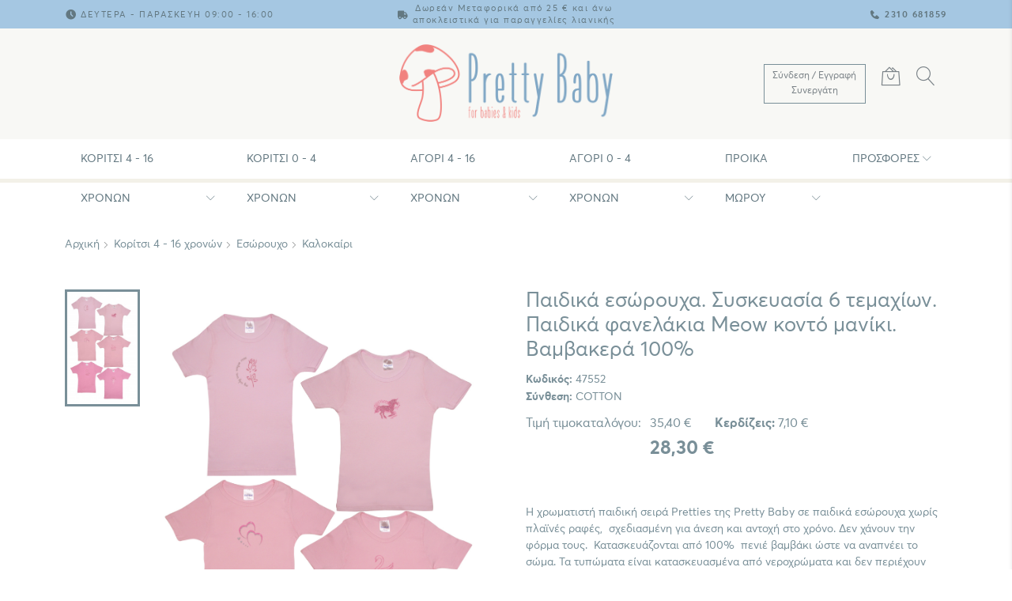

--- FILE ---
content_type: text/html; charset=utf-8
request_url: https://www.prettybaby.gr/el/paidika-eswrouxa-suskeuasia-6-temaxiwn-paidika-fanelakia-meow-konto-maniki-bambakera-100-110512
body_size: 12197
content:





<!DOCTYPE html>
<html lang="el">
<head>
	<title>Κορίτσι Εσώρουχο Καλοκαίρι Παιδικά εσώρουχα. Συσκευασία 6 τεμαχίων. Παιδικά φανελάκια Meow κοντό μανίκι. Βαμβακερά 100%</title>
	<link rel="icon" type="image/x-icon" href="/fav.jpg">
	<meta name="description" content="">
	<meta name="keywords" content="COTTON ΑΣΣΟΡΤΙ (ΧΡΩΜΑΤΑ) ">
	<meta charset="UTF-8">
	<meta http-equiv="X-UA-Compatible" content="IE=edge">
	<meta name="viewport" content="width=device-width, initial-scale=1, maximum-scale=2.0">
	<link rel="preload" href="/assets/fonts/AvertaStd-Bold.woff2" as="font" type="font/woff2" crossorigin>
	<link rel="preload" href="/assets/fonts/AvertaStd-Regular.woff2" as="font" type="font/woff2" crossorigin>
	<link rel="stylesheet" href="/assets/css/vendor/bootstrap-reboot.min.css">
	<link rel="stylesheet" href="/assets/css/vendor/bootstrap-grid.min.css">
	<link rel="stylesheet" href="/assets/css/vendor/animate.min.css">
	<link rel="stylesheet" href="/assets/css/styles.min.css">

	<!-- End Facebook Pixel Code -->
	<script src='https://www.google.com/recaptcha/api.js' async defer></script>
	<script>
		window.onload = function() {
			var $recaptcha = document.querySelector('#g-recaptcha-response');

			if ($recaptcha) {
				$recaptcha.setAttribute("required", "required");
			}
		};
	</script>

		
	<!-- Global site tag (gtag.js) - Google Ads: UA-156062966-1 --> 
	<script async src="https://www.googletagmanager.com/gtag/js?id=UA-156062966-1"></script>
	<script> window.dataLayer = window.dataLayer || []; function gtag(){dataLayer.push(arguments);} gtag('js', new Date()); gtag('config', 'UA-156062966-1'); </script> 

	
	<!--<script>
	!function(f,b,e,v,n,t,s)
	{if(f.fbq)return;n=f.fbq=function(){n.callMethod?
	n.callMethod.apply(n,arguments):n.queue.push(arguments)};
	if(!f._fbq)f._fbq=n;n.push=n;n.loaded=!0;n.version='2.0';
	n.queue=[];t=b.createElement(e);t.async=!0;
	t.src=v;s=b.getElementsByTagName(e)[0];
	s.parentNode.insertBefore(t,s)}(window, document,'script',
	'https://connect.facebook.net/en_US/fbevents.js');
	fbq('init', '1265511057178752');
	fbq('track', 'PageView');
	</script>
	<noscript><img height="1" width="1" style="display:none" 	src="https://www.facebook.com/tr?id=1265511057178752&ev=PageView&noscript=1"	/></noscript>
	-->

	<script>
	!function(f,b,e,v,n,t,s)
	{if(f.fbq)return;n=f.fbq=function(){n.callMethod?
	n.callMethod.apply(n,arguments):n.queue.push(arguments)};
	if(!f._fbq)f._fbq=n;n.push=n;n.loaded=!0;n.version='2.0';
	n.queue=[];t=b.createElement(e);t.async=!0;
	t.src=v;s=b.getElementsByTagName(e)[0];
	s.parentNode.insertBefore(t,s)}(window, document,'script',
	'https://connect.facebook.net/en_US/fbevents.js');
	fbq('init', '323085402725238');
	fbq('track', 'PageView');
	</script>
	<noscript><img height="1" width="1" style="display:none"
	src="https://www.facebook.com/tr?id=323085402725238&ev=PageView&noscript=1"
	/></noscript>


<!-- Google Tag Manager -->
<script>(function(w,d,s,l,i){w[l]=w[l]||[];w[l].push({'gtm.start':
new Date().getTime(),event:'gtm.js'});var f=d.getElementsByTagName(s)[0],
j=d.createElement(s),dl=l!='dataLayer'?'&l='+l:'';j.async=true;j.src=
'https://www.googletagmanager.com/gtm.js?id='+i+dl;f.parentNode.insertBefore(j,f);
})(window,document,'script','dataLayer','GTM-NNTTT2D');</script>
<!-- End Google Tag Manager -->


	<script src="https://code.jquery.com/jquery-1.9.1.js"></script>
	<!--<script src="/assets/js/vendor/jquery.min.js"></script>-->
	
	<script src="/assets/js/vendor/slick.min.js"></script>
	<script src="/assets/js/vendor/lightbox.min.js"></script>
	<script src="/assets/js/scripts.min.js"></script>
	<script src="/assets/js/vendor/jquery.zoom.min.js?a=1"></script>
	<link href="/application/js_css/msgBoxLight.css" rel="stylesheet" type="text/css">
	<script src="/application/js_css/jquery.msgBox.js"></script> 

	<script src="/application/js_css/jquery.validate.min.js"></script>
	<script src="/application/js_css/additional-methods.min.js"></script> 
	
	<script src="/assets/core.js?a=1757664388"></script>
	<script src="/assets/core_lang_el.js"></script>
	
	<script>
		jQuery( function( $ ) {
			
		  $("#w2g-account-action2").click(function(){
		  
			$("#w2g-page-wrapper").addClass("open");  
			$("#w2g-fake-bg").fadeIn();
			$("#w2g-user-account").css({"height":$(window).innerHeight(),"padding-bottom":"200px"});
			$("#w2g-user-account").toggleClass("open");            
						
			$("#w2g-mobile-search").removeClass("open"); 
			   
		  }); 
	  });
	</script>
	
<style>
.w2g-button { 
    padding: 0.46875rem 1.25rem;
    border: 0.0625rem solid #798f98;
    border-radius: 0;
    outline: 0;
    color: #798f98;
    font-size: .875rem;
    text-align: center;
	background-color: #798f98;
    color: #fff;
}

.form-control {
    display: block;
    width: 100%;
    height: 34px;
    padding: 6px 12px;
    font-size: 14px;
    line-height: 1.42857143;
    color: #555;
    background-color: #fff;
    background-image: none;
    border: 1px solid #ccc;
    border-radius: 4px;
    -webkit-box-shadow: inset 0 1px 1px rgba(0,0,0,0.075);
    box-shadow: inset 0 1px 1px rgba(0,0,0,0.075);
    -webkit-transition: border-color ease-in-out .15s,-webkit-box-shadow ease-in-out .15s;
    -o-transition: border-color ease-in-out .15s,box-shadow ease-in-out .15s;
    transition: border-color ease-in-out .15s,box-shadow ease-in-out .15s;
}

.product-item__title a {
    display: inline-block;
    color: #798f98;
    font-size: 1rem;
    line-height: 1.4;
}

.w2g-cart-comments textarea {
    background-color: #fff;
    border: 1px solid #fff;
    border-radius: 1;
    box-shadow: none;
    min-height: 100px;
    outline: 1;
	border:1px ;
}

textarea.form-control {
    height: auto;
}


.product-item__colors span {
    border: 1px solid black;
}

.error {
	color:red;
}

.w2g-button:hover {
	color:#ffffff;
}

#w2g-user-account-actions {}

#w2g-user-account-actions ul {
    list-style: none;
    padding: 20px;
    margin: 0;
}

#w2g-user-account-actions ul li {
    list-style-type: none;
}

#w2g-user-account-actions ul li a {
    color: #000;
    line-height: 30px;
    font-size: 14px;
}
	
.pedio {
	visibility:hidden;
}	

@media only screen and (max-width: 749px) {
.slick-dots {
	display: none !important;
}
}
</style>	
	
</head>
<body>
		<!-- Google Tag Manager (noscript) -->
		<noscript><iframe src="https://www.googletagmanager.com/ns.html?id=GTM-NNTTT2D"
		height="0" width="0" style="display:none;visibility:hidden"></iframe></noscript>
		<!-- End Google Tag Manager (noscript) -->

		<input type="hidden" id="_systemLang" value="/el">
				<input type="hidden" id="current_url" value="/el/paidika-eswrouxa-suskeuasia-6-temaxiwn-paidika-fanelakia-meow-konto-maniki-bambakera-100-110512">
				<input type="hidden" id="current_param" value="">
		<input type="hidden" id="current_filter" value="">
		
	<div class="site-wrapper">
		<header class="site-header" id="masterHeader">
			<div class="site-header__top">
				<div class="container">
					<div class="row">
						<div class="col">
							<div class="site-header__top-inner">
								<div class="site-header__top-left">
									<span class="icon-clock"></span>
									<p>Δευτέρα - Παρασκευή 09:00 - 16:00</p>
								</div>
								<!-- .site-header__top-left -->
								<div class="site-header__top-center" style="text-align: center">
									<span class="icon-truck"></span>
									<p style="text-align: center;text-transform:none!important">Δωρεάν Μεταφορικά από 25 &euro; και άνω<br>αποκλειστικά για παραγγελίες λιανικής</p>
								</div>
								<!-- .site-header__top-center -->
								<div class="site-header__top-right">
									<span class="icon-phone"></span>
									<p>
										<a href="tel:+302310681859"><strong>2310 681859</strong></a>
										<!--<a href="#">ΕΛ</a>-->
									</p>
								</div> <!-- .site-header__top-right -->
							</div> <!-- .site-header__top-inner -->
						</div> <!-- .col -->
					</div> <!-- .row -->
				</div> <!-- .container -->
			</div> <!-- .site-header__top -->
			<div class="site-header__main">
				<div class="container">
					<div class="row">
						<div class="col">
							<div class="site-header__main-inner">
								<div class="site-header__main-left">
									<nav class="nav nav-shop">
										<ul class="nav-shop__list">
											<li class="nav-shop__item nav-shop__item--menu">
												<a href="#" class="nav-shop__item-link" aria-label="Κεντρικό Μενού" id="showMobileMenu">
													<span class="sr-only">Κεντρικό Μενού</span>
													<p style="display: flex; justify-content: center; align-items: center; color: rgb(121, 143, 152); font-size: 1.25rem; height: 40px; width: 100%;margin:0">MENU</p>
												</a>
											</li> <!-- .nav-shop__item -->
										</ul> <!-- .nav-shop__list -->
									</nav> <!-- .nav nav-shop -->
									<div class="site-header__nav-mobile">
										<nav class="nav nav-mobile" id="navigationMobile">
											<div class="nav-mobile__header">
												<button class="btn btn-flat" id="hideMobileMenu">
													<span class="icon-cross"></span>
												</button>
<style>
												.partner-login {
													font-size: 12px;
													font-weight: 400;
													margin: 0;
													border: 1px solid #798f98;
													padding: 5px;
													transition: 0.2s;
													}

												.partner-login:hover {
													border: 1px solid#f1827f;
													cursor: pointer;
													}
											</style>
																								<a href="/el/user-select" class="nav-shop__item-link" aria-label="Λογαριασμός Χρήστη">
													<p class="partner-login">Σύνδεση / Εγγραφή Συνεργάτη</p>
												</a>
																						</div> <!-- .nav-mobile__header -->
											<div class="nav-mobile__search">
												<form action="/el/" method="post" class="form form-search">
													<div class="form-group">
														<button type="submit" class="btn btn-flat">
															<span class="icon-magnifier"></span>
														</button>
														<label for="searchKeyword" class="sr-only">Αναζήτηση για</label>
														<input type="text" name="product_search" id="searchKeyword" class="input input-keyword" placeholder="ΑΝΑΖΗΤΗΣΗ ΠΡΟΪΟΝΤΩΝ">
													</div> <!-- .form-group -->
												</form> <!-- .form-search -->
											</div> <!-- .site-search -->
											<ul class="nav-mobile__list">
												<!--
												<li class="nav-mobile__item"><a href="index.php?p=list" class="nav-mobile__link">Κορίτσι (0 - 4 Χρονών)</a></li>
												<li class="nav-mobile__item"><a href="index.php?p=list" class="nav-mobile__link">Αγόρι (0 - 4 Χρονών)</a></li>
												<li class="nav-mobile__item"><a href="index.php?p=list" class="nav-mobile__link">Αγόρι (4 - 16 Χρονών)</a></li>
												<li class="nav-mobile__item"><a href="index.php?p=list" class="nav-mobile__link">Κορίτσι (4 - 16 Χρονών)</a></li>
												<li class="nav-mobile__item"><a href="index.php?p=list" class="nav-mobile__link">Προίκα Μωρού</a></li>
												-->
												
																								<li class="nav-mobile__item">
													<a href="index.php?p=services" class="nav-mobile__link nav-mobile__link--parent">Κορίτσι 4 - 16 χρονών</a>
													<div class="nav-mobile__dropdown">
														<div class="nav-mobile__dropdown-inner">
															<ul class="nav-mobile__dropdown-list">
																																<li class="nav-mobile__dropdown-item">
																	<a href="/el/koritsi/4-puzama" class="nav-mobile__dropdown-link">Πυζάμα</a>
																</li> <!-- nav-mobile__dropdown-item -->
																																<li class="nav-mobile__dropdown-item">
																	<a href="/el/koritsi/3-eswrouxo" class="nav-mobile__dropdown-link">Εσώρουχο</a>
																</li> <!-- nav-mobile__dropdown-item -->
																																<li class="nav-mobile__dropdown-item">
																	<a href="/el/koritsi/rouxa" class="nav-mobile__dropdown-link">Κάλτσες</a>
																</li> <!-- nav-mobile__dropdown-item -->
																																
																
															</ul> <!-- .nav-mobile__dropdown-list -->
														</div> <!-- ..nav-mobile__dropdown-inner -->
													</div> <!-- .nav-mobile__dropdown -->
												</li> <!-- ..nav-mobile__item -->
																								<li class="nav-mobile__item">
													<a href="index.php?p=services" class="nav-mobile__link nav-mobile__link--parent">Κορίτσι 0 - 4 χρονών</a>
													<div class="nav-mobile__dropdown">
														<div class="nav-mobile__dropdown-inner">
															<ul class="nav-mobile__dropdown-list">
																																<li class="nav-mobile__dropdown-item">
																	<a href="/el/koritsi-brefos/12-puzama" class="nav-mobile__dropdown-link">Πυζάμα</a>
																</li> <!-- nav-mobile__dropdown-item -->
																																<li class="nav-mobile__dropdown-item">
																	<a href="/el/koritsi-brefos/18-formakia" class="nav-mobile__dropdown-link">Φορμάκια</a>
																</li> <!-- nav-mobile__dropdown-item -->
																																<li class="nav-mobile__dropdown-item">
																	<a href="/el/koritsi-brefos/11-eswrouxo" class="nav-mobile__dropdown-link">Εσώρουχο</a>
																</li> <!-- nav-mobile__dropdown-item -->
																																<li class="nav-mobile__dropdown-item">
																	<a href="/el/koritsi-brefos/kaltses" class="nav-mobile__dropdown-link">Κάλτσες</a>
																</li> <!-- nav-mobile__dropdown-item -->
																																
																
															</ul> <!-- .nav-mobile__dropdown-list -->
														</div> <!-- ..nav-mobile__dropdown-inner -->
													</div> <!-- .nav-mobile__dropdown -->
												</li> <!-- ..nav-mobile__item -->
																								<li class="nav-mobile__item">
													<a href="index.php?p=services" class="nav-mobile__link nav-mobile__link--parent">Αγόρι 4 - 16 χρονών</a>
													<div class="nav-mobile__dropdown">
														<div class="nav-mobile__dropdown-inner">
															<ul class="nav-mobile__dropdown-list">
																																<li class="nav-mobile__dropdown-item">
																	<a href="/el/agori/puzama" class="nav-mobile__dropdown-link">Πυζαμα</a>
																</li> <!-- nav-mobile__dropdown-item -->
																																<li class="nav-mobile__dropdown-item">
																	<a href="/el/agori/eswrouxo" class="nav-mobile__dropdown-link">Εσώρουχο</a>
																</li> <!-- nav-mobile__dropdown-item -->
																																<li class="nav-mobile__dropdown-item">
																	<a href="/el/agori/42-rouxa" class="nav-mobile__dropdown-link">Κάλτσες</a>
																</li> <!-- nav-mobile__dropdown-item -->
																																
																
															</ul> <!-- .nav-mobile__dropdown-list -->
														</div> <!-- ..nav-mobile__dropdown-inner -->
													</div> <!-- .nav-mobile__dropdown -->
												</li> <!-- ..nav-mobile__item -->
																								<li class="nav-mobile__item">
													<a href="index.php?p=services" class="nav-mobile__link nav-mobile__link--parent">Αγόρι 0 - 4 χρονών</a>
													<div class="nav-mobile__dropdown">
														<div class="nav-mobile__dropdown-inner">
															<ul class="nav-mobile__dropdown-list">
																																<li class="nav-mobile__dropdown-item">
																	<a href="/el/agori-brefos/9-puzama" class="nav-mobile__dropdown-link">Πυζάμα</a>
																</li> <!-- nav-mobile__dropdown-item -->
																																<li class="nav-mobile__dropdown-item">
																	<a href="/el/agori-brefos/formakia" class="nav-mobile__dropdown-link">Φορμάκια</a>
																</li> <!-- nav-mobile__dropdown-item -->
																																<li class="nav-mobile__dropdown-item">
																	<a href="/el/agori-brefos/8-eswrouxo" class="nav-mobile__dropdown-link">Εσώρουχο</a>
																</li> <!-- nav-mobile__dropdown-item -->
																																<li class="nav-mobile__dropdown-item">
																	<a href="/el/agori-brefos/52-kaltses" class="nav-mobile__dropdown-link">Κάλτσες</a>
																</li> <!-- nav-mobile__dropdown-item -->
																																
																
															</ul> <!-- .nav-mobile__dropdown-list -->
														</div> <!-- ..nav-mobile__dropdown-inner -->
													</div> <!-- .nav-mobile__dropdown -->
												</li> <!-- ..nav-mobile__item -->
																								<li class="nav-mobile__item">
													<a href="index.php?p=services" class="nav-mobile__link nav-mobile__link--parent">Προίκα Μωρου</a>
													<div class="nav-mobile__dropdown">
														<div class="nav-mobile__dropdown-inner">
															<ul class="nav-mobile__dropdown-list">
																																<li class="nav-mobile__dropdown-item">
																	<a href="/el/proika-mwrou/30-mpournouzia" class="nav-mobile__dropdown-link">Μπουρνούζια</a>
																</li> <!-- nav-mobile__dropdown-item -->
																																<li class="nav-mobile__dropdown-item">
																	<a href="/el/proika-mwrou/28-petsetes" class="nav-mobile__dropdown-link">Πετσέτες</a>
																</li> <!-- nav-mobile__dropdown-item -->
																																<li class="nav-mobile__dropdown-item">
																	<a href="/el/proika-mwrou/31-saliares" class="nav-mobile__dropdown-link">Σαλιάρες</a>
																</li> <!-- nav-mobile__dropdown-item -->
																																<li class="nav-mobile__dropdown-item">
																	<a href="/el/proika-mwrou/29-sentonia" class="nav-mobile__dropdown-link">Σεντονια</a>
																</li> <!-- nav-mobile__dropdown-item -->
																																
																
															</ul> <!-- .nav-mobile__dropdown-list -->
														</div> <!-- ..nav-mobile__dropdown-inner -->
													</div> <!-- .nav-mobile__dropdown -->
												</li> <!-- ..nav-mobile__item -->
																								<li class="nav-mobile__item">
													<a href="index.php?p=services" class="nav-mobile__link nav-mobile__link--parent">Προσφορές</a>
													<div class="nav-mobile__dropdown">
														<div class="nav-mobile__dropdown-inner">
															<ul class="nav-mobile__dropdown-list">
																																<li class="nav-mobile__dropdown-item">
																	<a href="/el/outlet/32-eswrouxo" class="nav-mobile__dropdown-link">Εσώρουχο</a>
																</li> <!-- nav-mobile__dropdown-item -->
																																<li class="nav-mobile__dropdown-item">
																	<a href="/el/outlet/33-puzama" class="nav-mobile__dropdown-link">Πυζάμα</a>
																</li> <!-- nav-mobile__dropdown-item -->
																																<li class="nav-mobile__dropdown-item">
																	<a href="/el/outlet/34-formakia" class="nav-mobile__dropdown-link">Φορμάκια</a>
																</li> <!-- nav-mobile__dropdown-item -->
																																
																
															</ul> <!-- .nav-mobile__dropdown-list -->
														</div> <!-- ..nav-mobile__dropdown-inner -->
													</div> <!-- .nav-mobile__dropdown -->
												</li> <!-- ..nav-mobile__item -->
																								
											</ul> <!-- .nav-mobile__list -->
										</nav> <!-- .nav-mobile -->
									</div> <!-- .site-navigation-mobile -->
								</div> <!-- .site-header__main-left -->
								<div class="site-header__main-center">
									<a href="/" class="site-header__main-logo"><img src="/assets/images/logo_main.png" alt="Menu Image" width="562" height="205"></a>
								</div> <!-- .site-header__main-center -->
								<div class="site-header__main-right">
									<nav class="nav nav-shop">
										<ul class="nav-shop__list">
											<li class="nav-shop__item nav-shop__item--user" id="user_icon_cu">
											<style>
												.partner-login {
													font-size: 12px;
													font-weight: 400;
													margin: 0;
													border: 1px solid #798f98;
													padding: 5px;
													transition: 0.2s;
													}

												.partner-login:hover {
													border: 1px solid#f1827f;
													cursor: pointer;
													}

												#user_icon_cu {
													display: flex;
													justify-content: center;
													align-items: center;
													text-align: center;
													margin: 0
												}
												@media screen and (max-width: 768px) {
													#user_icon_cu {
														display: none;
													}
												}

											</style>
																								<a href="/el/user-select" class="nav-shop__item-link" aria-label="Λογαριασμός Χρήστη">
													<p class="partner-login">Σύνδεση / Εγγραφή Συνεργάτη</p>
												</a>
																							</li><!-- .nav-shop__item -->
											<li class="nav-shop__item nav-shop__item--cart">
												<a href="/el/basket" class="nav-shop__item-link" aria-label="Καλάθι Αγορών" id="_showOverview">
													<span class="sr-only">Καλάθι Αγορών</span>
													<span class="icon-bag"></span>
												</a>
											</li> <!-- .nav-shop__item -->
											<li class="nav-shop__item nav-shop__item--search">
												<a href="#" class="nav-shop__item-link" aria-label="Αναζήτηση" id="toggleSearch">
													<span class="sr-only">Αναζήτηση</span>
													<span class="icon-search"></span>
												</a>
												<div class="site-search" id="searchForm">
													<form action="/el/" method="post" class="form form-search">
														<div class="form-group">
															<button type="submit" class="btn btn-flat">
																<span class="icon-magnifier"></span>
															</button>
															<label for="searchKeyword" class="sr-only">Αναζήτηση για</label>
															<input type="text" name="product_search" id="searchKeyword" class="input input-keyword" placeholder="Αναζήτηση">
														</div> <!-- .form-group -->
													</form> <!-- .form-search -->
												</div> <!-- .site-search -->
											</li> <!-- .nav-shop__item -->
										</ul> <!-- .nav-shop__list -->
									</nav> <!-- .nav nav-shop -->
								</div> <!-- .site-header__main-right -->
							</div> <!-- .site-header__main-inner -->
						</div> <!-- .col -->
					</div> <!-- .row -->
				</div> <!-- .container -->
			</div> <!-- .site-header__main -->
			<div class="site-header__nav">
				<div class="container">
					<div class="row">
						<div class="col">
							<div class="site-header__nav-inner">
								<nav class="nav nav-primary">
									<ul class="nav-primary__list">
										<!--
										<li class="nav-primary__item"><a href="index.php?p=list" class="nav-primary__link">Κορίτσι (0 - 4 Χρονών)</a></li>
										<li class="nav-primary__item"><a href="index.php?p=list" class="nav-primary__link">Αγόρι (0 - 4 Χρονών)</a></li>
										<li class="nav-primary__item"><a href="index.php?p=list" class="nav-primary__link">Αγόρι (4 - 16 Χρονών)</a></li>
										<li class="nav-primary__item"><a href="index.php?p=list" class="nav-primary__link">Κορίτσι (4 - 16 Χρονών)</a></li>
										<li class="nav-primary__item"><a href="index.php?p=list" class="nav-primary__link">Προίκα Μωρού</a></li>
										-->
										
																				<li class="nav-primary__item">
											<a href="index.php?p=list" class="nav-primary__link nav-primary__link--parent">Κορίτσι 4 - 16 χρονών</a>
											<div class="nav-primary__dropdown">
												<div class="nav-primary__dropdown-inner">
													<div class="nav-primary__dropdown-left">
														<ul class="nav-primary__dropdown-list">
																														<li class="nav-primary__dropdown-item">
																<a href="/el/koritsi/4-puzama" class="nav-primary__dropdown-link">Πυζάμα</a>
															</li> <!-- nav-primary__dropdown-item -->
																														<li class="nav-primary__dropdown-item">
																<a href="/el/koritsi/3-eswrouxo" class="nav-primary__dropdown-link">Εσώρουχο</a>
															</li> <!-- nav-primary__dropdown-item -->
																														<li class="nav-primary__dropdown-item">
																<a href="/el/koritsi/rouxa" class="nav-primary__dropdown-link">Κάλτσες</a>
															</li> <!-- nav-primary__dropdown-item -->
																													</ul> <!-- .nav-primary__dropdown-list -->
														<h3 class="nav-primary__dropdown-badge">Sale!</h3>
													</div> <!-- .nav-primary__dropdown-left -->
													<div class="nav-primary__dropdown-right">
														<div class="nav-primary__dropdown-image">
															<a href="">
																<img src="/uploadimages/Sub_443535846/FileName/2/MICROBANNER26-2025.jpg" alt="Menu Image"></a>
														</div> <!-- .nav-primary__dropdown-image -->
													</div> <!-- .nav-primary__dropdown-right -->
												</div> <!-- ..nav-primary__dropdown-inner -->
											</div> <!-- .nav-primary__dropdown -->
										</li>
																				<li class="nav-primary__item">
											<a href="index.php?p=list" class="nav-primary__link nav-primary__link--parent">Κορίτσι 0 - 4 χρονών</a>
											<div class="nav-primary__dropdown">
												<div class="nav-primary__dropdown-inner">
													<div class="nav-primary__dropdown-left">
														<ul class="nav-primary__dropdown-list">
																														<li class="nav-primary__dropdown-item">
																<a href="/el/koritsi-brefos/12-puzama" class="nav-primary__dropdown-link">Πυζάμα</a>
															</li> <!-- nav-primary__dropdown-item -->
																														<li class="nav-primary__dropdown-item">
																<a href="/el/koritsi-brefos/18-formakia" class="nav-primary__dropdown-link">Φορμάκια</a>
															</li> <!-- nav-primary__dropdown-item -->
																														<li class="nav-primary__dropdown-item">
																<a href="/el/koritsi-brefos/11-eswrouxo" class="nav-primary__dropdown-link">Εσώρουχο</a>
															</li> <!-- nav-primary__dropdown-item -->
																														<li class="nav-primary__dropdown-item">
																<a href="/el/koritsi-brefos/kaltses" class="nav-primary__dropdown-link">Κάλτσες</a>
															</li> <!-- nav-primary__dropdown-item -->
																													</ul> <!-- .nav-primary__dropdown-list -->
														<h3 class="nav-primary__dropdown-badge">Sale!</h3>
													</div> <!-- .nav-primary__dropdown-left -->
													<div class="nav-primary__dropdown-right">
														<div class="nav-primary__dropdown-image">
															<a href="">
																<img src="/uploadimages/Sub_443535846/FileName/5/MICROBANNER25-2025.jpg" alt="Menu Image"></a>
														</div> <!-- .nav-primary__dropdown-image -->
													</div> <!-- .nav-primary__dropdown-right -->
												</div> <!-- ..nav-primary__dropdown-inner -->
											</div> <!-- .nav-primary__dropdown -->
										</li>
																				<li class="nav-primary__item">
											<a href="index.php?p=list" class="nav-primary__link nav-primary__link--parent">Αγόρι 4 - 16 χρονών</a>
											<div class="nav-primary__dropdown">
												<div class="nav-primary__dropdown-inner">
													<div class="nav-primary__dropdown-left">
														<ul class="nav-primary__dropdown-list">
																														<li class="nav-primary__dropdown-item">
																<a href="/el/agori/puzama" class="nav-primary__dropdown-link">Πυζαμα</a>
															</li> <!-- nav-primary__dropdown-item -->
																														<li class="nav-primary__dropdown-item">
																<a href="/el/agori/eswrouxo" class="nav-primary__dropdown-link">Εσώρουχο</a>
															</li> <!-- nav-primary__dropdown-item -->
																														<li class="nav-primary__dropdown-item">
																<a href="/el/agori/42-rouxa" class="nav-primary__dropdown-link">Κάλτσες</a>
															</li> <!-- nav-primary__dropdown-item -->
																													</ul> <!-- .nav-primary__dropdown-list -->
														<h3 class="nav-primary__dropdown-badge">Sale!</h3>
													</div> <!-- .nav-primary__dropdown-left -->
													<div class="nav-primary__dropdown-right">
														<div class="nav-primary__dropdown-image">
															<a href="">
																<img src="/uploadimages/Sub_443535846/FileName/1/MICROBANNER30-2025.jpg" alt="Menu Image"></a>
														</div> <!-- .nav-primary__dropdown-image -->
													</div> <!-- .nav-primary__dropdown-right -->
												</div> <!-- ..nav-primary__dropdown-inner -->
											</div> <!-- .nav-primary__dropdown -->
										</li>
																				<li class="nav-primary__item">
											<a href="index.php?p=list" class="nav-primary__link nav-primary__link--parent">Αγόρι 0 - 4 χρονών</a>
											<div class="nav-primary__dropdown">
												<div class="nav-primary__dropdown-inner">
													<div class="nav-primary__dropdown-left">
														<ul class="nav-primary__dropdown-list">
																														<li class="nav-primary__dropdown-item">
																<a href="/el/agori-brefos/9-puzama" class="nav-primary__dropdown-link">Πυζάμα</a>
															</li> <!-- nav-primary__dropdown-item -->
																														<li class="nav-primary__dropdown-item">
																<a href="/el/agori-brefos/formakia" class="nav-primary__dropdown-link">Φορμάκια</a>
															</li> <!-- nav-primary__dropdown-item -->
																														<li class="nav-primary__dropdown-item">
																<a href="/el/agori-brefos/8-eswrouxo" class="nav-primary__dropdown-link">Εσώρουχο</a>
															</li> <!-- nav-primary__dropdown-item -->
																														<li class="nav-primary__dropdown-item">
																<a href="/el/agori-brefos/52-kaltses" class="nav-primary__dropdown-link">Κάλτσες</a>
															</li> <!-- nav-primary__dropdown-item -->
																													</ul> <!-- .nav-primary__dropdown-list -->
														<h3 class="nav-primary__dropdown-badge">Sale!</h3>
													</div> <!-- .nav-primary__dropdown-left -->
													<div class="nav-primary__dropdown-right">
														<div class="nav-primary__dropdown-image">
															<a href="">
																<img src="/uploadimages/Sub_443535846/FileName/4/MICROBANNER24-2025.jpg" alt="Menu Image"></a>
														</div> <!-- .nav-primary__dropdown-image -->
													</div> <!-- .nav-primary__dropdown-right -->
												</div> <!-- ..nav-primary__dropdown-inner -->
											</div> <!-- .nav-primary__dropdown -->
										</li>
																				<li class="nav-primary__item">
											<a href="index.php?p=list" class="nav-primary__link nav-primary__link--parent">Προίκα Μωρου</a>
											<div class="nav-primary__dropdown">
												<div class="nav-primary__dropdown-inner">
													<div class="nav-primary__dropdown-left">
														<ul class="nav-primary__dropdown-list">
																														<li class="nav-primary__dropdown-item">
																<a href="/el/proika-mwrou/30-mpournouzia" class="nav-primary__dropdown-link">Μπουρνούζια</a>
															</li> <!-- nav-primary__dropdown-item -->
																														<li class="nav-primary__dropdown-item">
																<a href="/el/proika-mwrou/28-petsetes" class="nav-primary__dropdown-link">Πετσέτες</a>
															</li> <!-- nav-primary__dropdown-item -->
																														<li class="nav-primary__dropdown-item">
																<a href="/el/proika-mwrou/31-saliares" class="nav-primary__dropdown-link">Σαλιάρες</a>
															</li> <!-- nav-primary__dropdown-item -->
																														<li class="nav-primary__dropdown-item">
																<a href="/el/proika-mwrou/29-sentonia" class="nav-primary__dropdown-link">Σεντονια</a>
															</li> <!-- nav-primary__dropdown-item -->
																													</ul> <!-- .nav-primary__dropdown-list -->
														<h3 class="nav-primary__dropdown-badge">Sale!</h3>
													</div> <!-- .nav-primary__dropdown-left -->
													<div class="nav-primary__dropdown-right">
														<div class="nav-primary__dropdown-image">
															<a href="">
																<img src="/uploadimages/Sub_443535846/FileName/6/MICROBANNER27-2025.jpg" alt="Menu Image"></a>
														</div> <!-- .nav-primary__dropdown-image -->
													</div> <!-- .nav-primary__dropdown-right -->
												</div> <!-- ..nav-primary__dropdown-inner -->
											</div> <!-- .nav-primary__dropdown -->
										</li>
																				<li class="nav-primary__item">
											<a href="index.php?p=list" class="nav-primary__link nav-primary__link--parent">Προσφορές</a>
											<div class="nav-primary__dropdown">
												<div class="nav-primary__dropdown-inner">
													<div class="nav-primary__dropdown-left">
														<ul class="nav-primary__dropdown-list">
																														<li class="nav-primary__dropdown-item">
																<a href="/el/outlet/32-eswrouxo" class="nav-primary__dropdown-link">Εσώρουχο</a>
															</li> <!-- nav-primary__dropdown-item -->
																														<li class="nav-primary__dropdown-item">
																<a href="/el/outlet/33-puzama" class="nav-primary__dropdown-link">Πυζάμα</a>
															</li> <!-- nav-primary__dropdown-item -->
																														<li class="nav-primary__dropdown-item">
																<a href="/el/outlet/34-formakia" class="nav-primary__dropdown-link">Φορμάκια</a>
															</li> <!-- nav-primary__dropdown-item -->
																													</ul> <!-- .nav-primary__dropdown-list -->
														<h3 class="nav-primary__dropdown-badge">Sale!</h3>
													</div> <!-- .nav-primary__dropdown-left -->
													<div class="nav-primary__dropdown-right">
														<div class="nav-primary__dropdown-image">
															<a href="">
																<img src="/uploadimages/Sub_443535846/FileName/14/MICROBANNER29-2025.jpg" alt="Menu Image"></a>
														</div> <!-- .nav-primary__dropdown-image -->
													</div> <!-- .nav-primary__dropdown-right -->
												</div> <!-- ..nav-primary__dropdown-inner -->
											</div> <!-- .nav-primary__dropdown -->
										</li>
																			</ul> <!-- .nav-primary__list -->
								</nav> <!-- .nav-primary -->
							</div> <!-- .site-header__nav-inner -->
						</div> <!-- .col -->
					</div> <!-- .row -->
				</div> <!-- .container -->
			</div> <!-- .site-header__main -->
		</header> <!-- .site-header -->

		<main class="site-content">
			<!---
			<div class="site-content__bg-top-left"  >
				<img src="/assets/images/bg-top-left.png" alt="Background top left">
			</div> 
			<div class="site-content__bg-top-right">
				<img src="/assets/images/bg-top-right.png" alt="Background top right">
			</div> 
			
			<div class="site-content__bg-bottom-left">
				<img src="/assets/images/bg-bottom-left.png" alt="Background bottom left">
			</div> 
			<div class="site-content__bg-bottom-right">
				<img src="/assets/images/bg-bottom-right.png" alt="Background bottom right">
			</div> 
			-->
			<br><br>
				<div class="breadcrumbs">
	<div class="container">
		<div class="row">
			<div class="col">
				<nav class="nav nav-breadcrumbs">
					<ul class="nav-breadcrumbs__list">
						<li class="nav-breadcrumbs__item">
							<a href="#" class="nav-breadcrumbs__link">Αρχική</a>
						</li> <!-- .nav-breadcrumbs__item -->
						<li class="nav-breadcrumbs__item">
							<a href="/el/koritsi" class="nav-breadcrumbs__link">Κορίτσι 4 - 16 χρονών</a>
						</li> 
						<li class="nav-breadcrumbs__item">
							<a href="/el/koritsi/3-eswrouxo" class="nav-breadcrumbs__link">Εσώρουχο</a>
						</li> 
						<li class="nav-breadcrumbs__item">
							<a href="/el/koritsi/3-eswrouxo/6-kalokairi" class="nav-breadcrumbs__link">Καλοκαίρι</a>
						</li> 
					</ul> <!-- .nav-breadcrumbs__list -->
				</nav> <!-- .nav nav-breadcrumbs -->
			</div> <!-- .col -->
		</div> <!-- .row -->
	</div> <!-- .container -->
</div> <!-- .breadcrumbs -->

<input type="hidden" id="fldProductName" value="Παιδικά εσώρουχα. Συσκευασία 6 τεμαχίων. Παιδικά φανελάκια Meow κοντό μανίκι. Βαμβακερά 100%">
<div class="section section-product">
	<div class="container">
		<div class="row">
			<div class="col">
				<div class="section-product__inner">
					<div class="product-gallery">
						<div class="product-gallery__main">
							<div class="product-gallery__thumbs">
								<div class="slider slider-thumbs">
										
										<div class="slider-thumbs__slide">
											<img src="https://www.prettybaby.gr/images/cache/products/430x688/47552/47552_0-01.jpg"  data-imgmain="47552_0-01.jpg" alt="Παιδικά εσώρουχα. Συσκευασία 6 τεμαχίων. Παιδικά φανελάκια Meow κοντό μανίκι. Βαμβακερά 100%" class="slider-thumbs__image">
										</div> 
																	</div> <!-- .slider-thumbs -->
							</div> <!-- .product-gallery__thumbs -->
							<div class="product-gallery__images">
								<div class="product-gallery__images-wrap">
									<div class="slider slider-images">
											
											<div class="slider-images__slide">
												<a href="/images/sync_products/47552_0-01.jpg" data-lightbox="product-gallery">
													<img src="/images/sync_products/47552_0-01.jpg" alt="Παιδικά εσώρουχα. Συσκευασία 6 τεμαχίων. Παιδικά φανελάκια Meow κοντό μανίκι. Βαμβακερά 100%" class="slider-images__image">
												</a>
												<a href="/images/sync_products/47552_0-01.jpg" data-lightbox="product-gallery" data-title="Παιδικά εσώρουχα. Συσκευασία 6 τεμαχίων. Παιδικά φανελάκια Meow κοντό μανίκι. Βαμβακερά 100%" class="slider-images__link" aria-label="Μεγέθυνση">
													<span class="sr-only">Μεγέθυνση</span>
													<span class="icon-magnifier"></span>
												</a> <!-- .slider-images__link -->
											</div> <!-- .slider-images__slide -->
																			</div> <!-- .slider-images -->
								</div> <!-- .product-gallery__images-wrap -->
							</div> <!-- product-gallery__images -->
						</div> <!-- .product-gallery__main -->	
					</div> <!-- .product-gallery -->

					<div class="product-details">
						<div class="product-summary">
							<h1 class="product-summary__title">Παιδικά εσώρουχα. Συσκευασία 6 τεμαχίων. Παιδικά φανελάκια Meow κοντό μανίκι. Βαμβακερά 100%</h1>
							<ul class="product-summary__details">
								<li><strong>Κωδικός:</strong> 47552</li>
								<li><strong>Σύνθεση:</strong> COTTON</li>
							</ul> <!-- .product-summary__details -->
							
							<div class="product-summary__price" id="show_price">
								<style>
									.price-wrapper {
										display: flex;
										align-items: flex-start;
										flex-wrap: wrap;
									}
									.price-right {
										padding-left: 2%;
									}
								</style>

								
								<div class="hdjh" style="display: none">string(4) "35.4"
string(4) "28.3"
</div>

								<div class="price-wrapper">
									<div class="price-left">
										Τιμή τιμοκαταλόγου:									</div>
									<div class="price-right">
										35,40 €<br><b style='font-size: 24px'>28,30 €</b>									</div>

																			<div>
											<strong>Κερδίζεις:</strong> 7,10 €										</div>
																	</div>
							</div> <!-- .product-summary -->
						</div>
						
						<p class="product-summary__description">
							<br><br>Η χρωματιστή παιδική σειρά Pretties της Pretty Baby σε παιδικά εσώρουχα χωρίς πλαϊνές ραφές,&nbsp; σχεδιασμένη για άνεση και αντοχή στο χρόνο. Δεν χάνουν την φόρμα τους.&nbsp;&nbsp;Κατασκευάζονται&nbsp;από 100%&nbsp; πενιέ βαμβάκι ώστε να αναπνέει το σώμα. Τα τυπώματα είναι κατασκευασμένα από νεροχρώματα και δεν περιέχουν τοξικές ουσίες.&nbsp; Η υψηλή ποιότητα τους παραμένει η ίδια από το 1989 καθιστώντας τα συγκεκριμένα προϊόντα τα πιο αναγνωρίσιμα στον καταναλωτή. Διατίθεται σε συσκευασία των 6 τεμαχίων με 6 διαφορετικά σχέδια και σε 3 αποχρώσεις του ροζ.						</p>
							
						<input type="hidden" name="groupid" id="selected_groupid" value="27405">
						


						<div class="product-attributes">
							<span class="product-attributes__title">Χρώμα</span>
								
							<div class="product-item__colors" style="justify-content:left"> 
																	
								<a href="/el/paidika-eswrouxa-suskeuasia-6-temaxiwn-paidika-fanelakia-meow-konto-maniki-bambakera-100-110512" class="plist_hover_image" data-fname=''> <span title="ΑΣΣΟΡΤΙ (ΧΡΩΜΑΤΑ)" style="background-color:rgb(255,255,255)"></span></a>
															</div>
									
							<!-- .product-attributes__radio -->
								
							<span class="product-attributes__title">Μέγεθος</span>
							<ul class="product-attributes__box" id="sizeanal">
                                   										
									<li class="product-attributes__box-item">
																					<label class="product-attributes__box-label" for="1-2E">
												<input class="product-attributes__box-input selectSize" data-size="1-2E" type="radio" name="size[]" id="1-2E">
												<span class="product-attributes__box-text">1-2E</span>
											</label> <!-- .product-attributes__box-label -->
																			</li> <!-- .product-attributes__box-item -->
																		
									<li class="product-attributes__box-item">
																					<label class="product-attributes__box-label" for="5-6E">
												<input class="product-attributes__box-input selectSize" data-size="5-6E" type="radio" name="size[]" id="5-6E">
												<span class="product-attributes__box-text">5-6E</span>
											</label> <!-- .product-attributes__box-label -->
																			</li> <!-- .product-attributes__box-item -->
															</ul> <!-- .product-attributes__box -->
						</div> <!-- .product-attributes -->
						
						<br>
						Χρώμα : <input type="text" style="border:0px; min-width: 300px" readonly name="color" id="selected_color" value="ΑΣΣΟΡΤΙ (ΧΡΩΜΑΤΑ)">
						<br>
						Μέγεθος : <input type="text" style="border:0px; min-width: 250px" readonly name="size" id="selected_size" value="">
		
						<div class="product-cart">
							<span class="product-cart__title">Ποσότητα</span>
							<div class="product-cart__wrap">
								<div class="product-cart__quantity">
									<button class="btn btn-flat" id="decQty">
										<span class="icon-minus"></span>
									</button>
									<label for="quantity"></label>
									<input style="max-width: 40px; width: 40px" type="number" min="1" max="10" value="1" class="product-cart__quantity-input" name="quantity" id="quantity" readonly>
									<button class="btn btn-flat" id="incQty">
										<span class="icon-plus"></span>
									</button>
								</div> <!-- .product-cart__quantity -->
								<div class="product-cart__sizechart">
									<a href="#" id="showModal"><span class="icon-info"></span>	Μεγεθολόγιο</a>
								</div> <!-- .product-cart__sizechart -->
							</div> <!-- .product-cart__wrap -->
							<div id="matrix_info"></div>
							<div class="product-cart__buttons">
								<button class="btn btn-cart btn-cart--primary" id="addtobasket">
									<span class="icon-bag"></span>
										Προσθήκη στο καλάθι
								</button>
								<button class="btn btn-cart btn-cart--secondary addtofavorite favokDetail_110512" data-account="0" data-id="110512" data-name="Παιδικά εσώρουχα. Συσκευασία 6 τεμαχίων. Παιδικά φανελάκια Meow κοντό μανίκι. Βαμβακερά 100%" >
									<span class="icon-heart"></span>
										Προσθήκη στα αγαπημένα
								</button>
							</div> <!-- .product-cart__buttons -->
						</div> <!-- .product-cart -->

						<script>
						jQuery(document).ready(function($) {

							// Apply to all inputs with class 'qty-input'
							$('#incQty').on('click', function() {
								let max = parseInt($("#quantity").attr('max'), 10);
								let value = parseInt($("#quantity").val(), 10) + 1;

								if (value > max) {
									$("#quantity").val(max); // reset to max
									$('#matrix_info').html(
										"<span style='color:red;'>Η ποσότητα δεν μπορεί να είναι μεγαλύτερη από το διαθέσιμο απόθεμα (" + max + ").</span>"
									);
									setTimeout(function() {
										$('#matrix_info').html('');
									}, 8000);
								}
							});

						});
						</script>

							
						<div class="product-info">
															<p class="product-info__text">
									<span class="icon-shipping"></span>
									ΔΩΡΕΑΝ ΜΕΤΑΦΟΡΙΚΑ ΑΠΟ 25€ ΑΠΟΚΛΕΙΣΤΙΚΑ ΓΙΑ ΠΑΡΑΓΓΕΛΙΕΣ ΛΙΑΝΙΚΗΣ
								</p> <!-- .product-info_text -->		
								
							<ul class="product-info__list">
																	<li class="product-info__item"> <!-- product-info__title--open -->
										<h3 class="product-info__title ">Τρόποι Αποστολής <span class="icon-chevron-down"></span></h3>
										<div class="product-info__content">
											
<p><span style="font-weight: bold;">Τιμές προϊόντων</span><br />
	Οι τιμές περιλαμβάνουν ΦΠΑ. Ενδέχεται να υπάρχουν διαφορετικές τιμές ανά μέγεθος/χρώμα στο προϊόν. Η τελική τιμή του προϊόντος και η έκπτωση προκύπτουν αφού επιλεγούν μέγεθος και χρώμα.</p>
<p><span style="font-weight: bold;">Εκπτώσεις παραγγελίας</span><br />
	Επιπλέον έκπτωση 10% σε παραγγελίες άνω των 200&euro; για Ελλάδα, άνω των 250&euro; για ΕΕ και άνω των 300&euro; εκτός ΕΕ. Στις περιόδους εκπτώσεων ισχύει έκπτωση 5%.</p>
<p><span style="font-weight: bold;">Χρόνος Παράδοσης</span><br />
	3-5 εργάσιμες ημέρες για αποστολές εντός Ελλάδας με ACS ή ELTA Courier. Οι παραγγελίες που παραλαμβάνονται από καταστήματα έχουν μεγαλύτερο χρόνο παράδοσης επειδή εξαρτώνται από τις παραλαβές των καταστημάτων.</p>
<p><span style="font-weight: bold;">Κόστος Αποστολής</span><br />
	Τέσσερα ( 4&euro; ) για παραγγελίες έως 25&euro;. Δωρεάν  για παραγγελίες άνω των 25&euro;. Σημειώνουμε ότι εφόσον επιλέξετε Αντικαταβολή χρεώνεται με 2&euro;.</p>
<p><span style="font-weight: bold;">Τρόποι Πληρωμής</span><br />
	Πιστωτική κάρτα (Visa, Mastercard, Χρεωστικές), Αντικαταβολή (με κόστος 2&euro;), Τραπεζική Κατάθεση, PayPal. Η Τραπεζική κατάθεση πρέπει να γίνεται εντός 5 ημερών και τα διατραπεζικά έξοδα επιβαρύνουν τον πελάτη διαφορετικά χρεώνονται στην αποστολή με 5&euro; (διατραπεζικά έξοδα κόστος αντικαταβολής). </p>
<p><span style="font-weight: bold;">Επιστροφές</span><br />
	Εντός 14 ημερολογιακών ημερών από την ημερομηνία αποστολής της παραγγελίας  στην  αρχική τους συσκευασία, αχρησιμοποίητα και με όλες τις ετικέτες τους πάνω.  Η Pretty Baby επιβαρύνεται με το κόστος  αποστολής μόνο την περίπτωση ελαττωματικού προϊόντος. .</p>
<p>Διαβάστε περισσότερα στους Ορούς Χρήσης   και   Όρους Πωλήσεων .</p>      																					</div>
									</li> <!-- .product-info__item -->
									
								<li class="info-item">
									<h3 class="product-info__title">Συμβουλές Φροντίδας <span class="icon-chevron-down"></span></h3>
									<div class="product-info__content">
										
<ul>    
	<li>Ακολουθείτε πάντα τις οδηγίες από τις ετικέτες φροντίδας των ρούχων.</li>    
	<li>Μη γεμίζετε υπερβολικά το πλυντήριο.</li>    
	<li>Καλύτερα να πλένετε τα ρούχα από την ανάποδη.</li>    
	<li>Στα χρωματιστά ρούχα, αποφύγετε το πρώτο πλύσιμο να γίνεται στο χέρι. Αν γίνει στο χέρι απαγορεύεται το μούλιασμα</li>    
	<li>Μερικά ρούχα που φαίνονται ότι «μάζεψαν» στο πλύσιμο επανέρχονται στις αρχικές τους διαστάσεις μετά το σιδέρωμα (π.χ. 100% modal ή 100% βισκόζη)</li>    
	<li>Για να διατηρήσετε τα εσώρουχα σας απαλά, αποφύγετε το ξηρό στέγνωμα και την υπερβολική έκθεση στον ήλιο.</li>    
	<li>Για να είναι τα εσώρουχα σας πάντα σαν καινούργια, χρησιμοποιείτε φυσικό απορρυπαντικό διαλυμένο σωστά.</li>    
	<li>Στα μάλλινα αποφεύγετε το  πλύσιμο σε υψηλές θερμοκρασίες και να το απλώνετε πάντα σε οριζόντια θέση ώστε να διατηρείται η φόρμα του.</li>    
	<li>Τα βαμβακερά είναι ανθεκτικά στο σίδερο και στο στύψιμο αρκεί να μην πλυθεί σε πολύ υψηλές θερμοκρασίες.</li>    
	<li>Στις τεχνητές ίνες τα χρώματα είναι ανεξίτηλα. Προτείνεται πλύσιμο και σίδερο σε μέτριες έως χαμηλές θερμοκρασίες.</li>
</ul>      									</div>
								</li> 
									
							</ul> <!-- .product-info__list -->
						</div> <!-- .product-info -->
					</div> <!-- .product-details -->
				</div> <!-- .section-product__inner -->
			</div> <!-- .col -->
		</div> <!-- .row -->
	</div> <!-- .container -->
</div> <!-- .section section-product -->

<div class="modal" id="modal">
	<div class="modal__wrap">
		<div class="modal__close">
			<button class="btn btn-flat" id="hideModal">
				<span class="icon-cross"></span>
			</button>
		</div> <!-- .modal__close -->
		<div class="modal__content">
			<div class="modal__inner">
				
				
									<h4>ΕΣΩΡΟΥΧA ΠΑΙΔΙΚΑ - ΕΦΗΒΙΚΑ</h4>

					<table>
						<thead>
							<tr>
								<th>NUMΒER SIZE</th>
								<th>2</th>
								<th>4</th>
								<th>6</th>
								<th>8</th>
								<th>10</th>
								<th>12</th>
								<th>14</th>
								<th>16</th>
								<th></th>
							</tr>
						</thead>
						<tbody>
							<tr>
								<td>ΗΛΙΚΙΑ ΕΤΗ</td>
								<td>1-2Υ</td>
								<td>3 - 4Y</td>
								<td>5 - 6Y</td>
								<td>7 - 8Y</td>
								<td>9 - 10Y</td>
								<td>11 - 12Y</td>
								<td>13 - 14Y</td>
								<td>15 - 16Y</td>
								<td></td>
							</tr>
							<tr>
								<td>ΥΨΟΣ ΑΓΟΡΙΑ (CM)</td>
								<td>86</td>
								<td>104</td>
								<td>116</td>
								<td>128</td>
								<td>140</td>
								<td>152</td>
								<td>164</td>
								<td>176</td>
								<td>ΑΓΟΡΙΑ</td>
							</tr>
							<tr>
								<td>ΥΨΟΣ ΚΟΡΙΤΣΙΑ (CM)</td>
								<td>86</td>
								<td>104</td>
								<td>116</td>
								<td>128</td>
								<td>140</td>
								<td>152</td>
								<td>158</td>
								<td>164</td>
								<td>ΚΟΡΙΤΣΙΑ</td>
							</tr>
						</tbody>
					</table>
				
				
				
				
					Μ=	ΜΗΝΕΣ/ MONTHS<br>
					Y=	ETH  / YEARS
						
			</div> <!-- .modal__inner -->
		</div> <!-- .modal__content -->
	</div> <!-- .modal__wrap -->
</div> <!-- .modal -->

<div class="section section-newsletter">
	<div class="container">
		<div class="row">
			<div class="col">
				<div class="section-newsletter__inner">
					<div class="section-newsletter__image">
						<img src="/assets/images/newsletter.png" width="422" height="307" alt="Newsletter">
					</div> <!-- .section-newsletter__image -->
					<div class="section-newsletter__form">
						<h3 class="section-newsletter__title">Εγγραφή στο <span>Newsletter</span></h3>
						<p class="section-newsletter__text">Καλώς ήρθες στον κόσμο του Pretty Baby! <br>Αφήστε μας το e-mail σου για να μαθαίνεις πρώτος <br>τα νέα & τις προσφορές μας.</p>
						<form method="post" action="/el/register-newsletter" class="form-newsletter">
							<input type="email" required name="Email" id="fldemail" class="input input-email" placeholder="email">
							<input type="submit" class="input input-submit" value="submit">
						</form>
					</div> <!-- .section-newsletter__form -->

				</div> <!-- .section-newsletter__inner -->
			</div> <!-- .col -->
		</div> <!-- .row -->
	</div> <!-- .container -->
</div> <!-- .section section-newsletter -->


<div class="section section-features">
	<div class="container">
		<div class="row">
			<div class="col">
				<div class="section-features__inner">
					<div class="section-features__item">
						<div class="section-features__icon">
							<img src="/assets/images/shop-info-payments.png" alt="Payments">
						</div> <!-- .section-features__icon -->
						<div class="section-features__caption">
							<h4 class="section-features__title">Άτοκες δόσεις</h4>
							<p class="section-features__text">3 άτοκες δόσεις<br>για παραγγελίες από 50 &euro;<br>6 άτοκες δόσεις για παραγγελίες<br>από 100 &euro;</p>
						</div> <!-- .section-features__caption -->
					</div> <!-- .section-features__item -->
					<div class="section-features__item">
						<div class="section-features__icon">
							<img src="/assets/images/shop-info-shipping.png" alt="Shipping">
						</div> <!-- .section-features__icon -->
						<div class="section-features__caption">
							<h4 class="section-features__title">Δωρεάν μεταφορικά</h4>
							<p class="section-features__text">σε παραγγελίες λιανικής<br> από 25 &euro; και άνω</p>
						</div> <!-- .section-features__caption -->
					</div> <!-- .section-features__item -->
					<div class="section-features__item">
						<div class="section-features__icon">
							<img src="/assets/images/shop-info-returns.png" alt="Returns">
						</div> <!-- .section-features__icon -->
						<div class="section-features__caption">
							<h4 class="section-features__title">Δωρεάν επιστροφές</h4>
							<p class="section-features__text">εντός Ελλάδας</p>
						</div> <!-- .section-features__caption -->
					</div> <!-- .section-features__item -->
					<div class="section-features__item">
						<div class="section-features__icon">
						<img src="/assets/images/shop-info-support.png" alt="Support">
						</div> <!-- .section-features__icon -->
						<div class="section-features__caption">
							<h4 class="section-features__title">2310 681903</h4>
							<p class="section-features__text">Δευτέρα - Παρασκευή<br>09:00-16:00</p>
						</div> <!-- .section-features__caption -->
					</div> <!-- .section-features__item -->
				</div> <!-- .section-features__inner -->
			</div> <!-- .col -->
		</div> <!-- .row -->
	</div> <!-- .container -->
</div> <!-- .section section-newsletter -->

		</main> <!-- .site-content -->

		<footer class="site-footer">
			<div class="container">
				<div class="row">
					<div class="col">
						<div class="site-footer__inner">
							<div class="site-footer__column">
								<h5 class="site-footer__title">Η εταιρία</h5>
								<div class="site-footer__content">
									<ul class="site-footer__list">
																															<li>
																							<a  href="/el/about-us">About us</a>
																						</li>
																					<li>
																							<a href="/el/user-select" >Χονδρική πώληση</a>
																						</li>
																					<li>
																							<a  href="/el/contact">Επικοινωνία</a>
																						</li>
																																									<li><a  href="/el/oroi-xrisis">Οροι χρήσης</a></li>
																					<li><a  href="/el/politiki-aporritou">Πολιτική Απορρήτου</a></li>
																					<li><a  href="/el/oroi-pwlisewn">Όροι Πωλήσεων</a></li>
																					<li><a  href="/el/faq">Συχνές Ερωτήσεις</a></li>
																					<li><a  href="/el/collaborating_stores">Σημεία Πώλησης</a></li>
																				

									</ul> <!-- .site-footer__list -->
								</div> <!-- .site-footer__content -->
							</div> <!-- .site-footer__column -->
							<div class="site-footer__column">
								<h5 class="site-footer__title">Επικοινωνία</h5>
								<div class="site-footer__content">
									<ul class="site-footer__list">
										<li><a href="#">6ο χλμ.Θεσσαλονίκης Ωραιοκάστρου</a></li>
										<li><a href="#">Τ.Κ. 56429, Νέα Ευκαρπία</a></li>
										<li><a href="tel:+302310681859">Τ 2310 681859</a></li>
										<li><a href="tel:+302310681886">F 2310 681886</a></li>
										<li><a href="tel:+302105238393">Γραφεία Αθηνών: 210 5238393</a></li>
										<li><a href="mailto:info@prettybaby.gr">info@prettybaby.gr</a></li>
										<li><a href="#">Αριθμός ΓΕΜΗ: 058714704000</a></li>
									</ul> <!-- .site-footer__list -->
								</div> <!-- .site-footer__content -->
							</div> <!-- .site-footer__column -->
							<div class="site-footer__column">
								<h5 class="site-footer__title">Κατάλογοι</h5>
								<div class="site-footer__content">
									<ul class="site-footer__catalogs">
																						<li><a href="/el/catalogs">
													<img src="/uploadimages/Sub_1837168529/FileName/180/image-1.jpg" alt="Catalog Thumb 01"></a></li>
																						<li><a href="/el/catalogs">
													<img src="/uploadimages/Sub_1837168529/FileName/179/Untitled-1-copy.jpg" alt="Catalog Thumb 01"></a></li>
																						<li><a href="/el/catalogs">
													<img src="/uploadimages/Sub_1837168529/FileName/177/200.jpg" alt="Catalog Thumb 01"></a></li>
																						<li><a href="/el/catalogs">
													<img src="/uploadimages/Sub_1837168529/FileName/175/170.jpg" alt="Catalog Thumb 01"></a></li>
																				
									</ul> <!-- .site-footer__catalogs -->
								</div> <!-- .site-footer__content -->
							</div> <!-- .site-footer__column -->
						</div> <!-- .site-footer__inner -->
						<br>
						<div class="site-footer__column" style="display: grid; place-items: center;">
						<a href="#"><h5 onclick="location.href='/el/user-edit-b2b'" class="site-footer__title">Είστε επαγγελματίας;   Εγγραφείτε εδώ για τιμές χονδρικής!</h5></a>
						</div>
						<div class="site-footer__logo">
							<a href="/"><img src="/assets/images/logo-white.png" alt="Logo"></a>
							<ul class="site-footer__social">
								<li>
									<a href="https://www.facebook.com/Pretty-Baby-314441795244140" aria-label="Facebook">
										<span class="sr-only">Facebook</span>
										<span class="icon-facebook"></span>
									</a>
								</li>
								<li>
									<a href="https://www.instagram.com/prettybaby.gr" aria-label="instagram">
										<span class="sr-only">instagram</span>
										<span class="icon-instagram"></span>
									</a>
								</li>
							</ul> <!-- .site-footer__social -->
						</div> <!-- .site-footer__logo -->
					</div> <!-- .col -->
				</div> <!-- .row -->
			</div> <!-- .container -->
			<div class="site-footer__bottom">
				<p>Copyright 2023 &copy; prettybaby &bull; All rights reserved</p>
			</div> <!-- .site-footer__bottom -->
		</footer> <!-- .site-footer -->
		<div class="cart-overview" id="cartOverview">
			<div class="cart-overview__header">
				<div class="cart-overview__hide">
					<button class="btn btn-flat" id="hideOverview">
						<span class="icon-cross"></span>
					</button>
				</div> <!-- .cart-overview__hide -->
				<div class="cart-overview__header-title">
					<h3>Το καλάθι μου</h3>
					<span class="cart-overview__total">(2 Προϊόντα)</span>
				</div> <!-- .cart-overview__title -->
			</div> <!-- .cart-overview__header -->
			<div class="cart-overview__content">
				<div class="cart-overview__item">
					<a href="" class="cart-overview__link">
						<img src="/assets/images/product-thumb-sm-06.jpg" alt="Βαμβακερό σετ πυζαμάκι ψιλή πλέξη">
					</a> <!-- .cart-overview__link -->
					<div class="cart-overview__details">
						<h4 class="cart-overview__details-title"><a href="index.php?p=product">Βαμβακερό σετ πυζαμάκι ψιλή πλέξη</a></h4>
						<div class="cart-overview__footer">
							<div class="cart-overview__group">
								<div class="cart-overview__price-deleted">&euro; 100</div>
								<div class="cart-overview__price-discount">&euro; 49</div>
							</div> <!-- .cart-overview__group-->
							<div class="cart-overview__remove">
								<button class="btn btn-flat">
									<span class="icon-trash"></span>
								</button>
							</div> <!-- .cart-overview__remove -->
						</div> <!-- .cart-overview__footer -->
					</div> <!-- .cart-overview__details -->
				</div> <!-- .cart-overview__item -->
				<div class="cart-overview__item">
					<a href="" class="cart-overview__link">
						<img src="/assets/images/product-thumb-sm-07.jpg" alt="Παιδικά φανελάκια με τιράντα Σετ 6 τεμαχίων ψιλή πλέξη">
					</a> <!-- .cart-overview__link -->
					<div class="cart-overview__details">
						<h4 class="cart-overview__details-title"><a href="index.php?p=product">Παιδικά φανελάκια με τιράντα Σετ 6 τεμαχίων ψιλή πλέξη</a></h4>
						<div class="cart-overview__footer">
							<div class="cart-overview__group">
								<div class="cart-overview__price-deleted">&euro; 90</div>
								<div class="cart-overview__price-discount">&euro; 39</div>
							</div> <!-- .cart-overview__group-->
							<div class="cart-overview__remove">
								<button class="btn btn-flat">
									<span class="icon-trash"></span>
								</button>
							</div> <!-- .cart-overview__remove -->
						</div> <!-- .cart-overview__footer -->
					</div> <!-- .cart-overview__details -->
				</div> <!-- .cart-overview__item -->
				<div class="cart-overview__item">
					<a href="" class="cart-overview__link">
						<img src="/assets/images/product-thumb-sm-08.jpg" alt="Παιδικά φανελάκια με τιράντα Σετ 6 τεμαχίων ψιλή πλέξη">
					</a> <!-- .cart-overview__link -->
					<div class="cart-overview__details">
						<h4 class="cart-overview__details-title"><a href="index.php?p=product">Παιδικά φανελάκια με τιράντα Σετ 6 τεμαχίων ψιλή πλέξη</a></h4>
						<div class="cart-overview__footer">
							<div class="cart-overview__group">
								<div class="cart-overview__price-deleted">&euro; 120</div>
								<div class="cart-overview__price-discount">&euro; 69</div>
							</div> <!-- .cart-overview__group-->
							<div class="cart-overview__remove">
								<button class="btn btn-flat">
									<span class="icon-trash"></span>
								</button>
							</div> <!-- .cart-overview__remove -->
						</div> <!-- .cart-overview__footer -->
					</div> <!-- .cart-overview__details -->
				</div> <!-- .cart-overview__item -->
			</div> <!-- .cart-overview__content -->
		</div> <!-- .cart-overview -->


	
	
	</div> <!-- .site-wrapper -->
</body>
</html>




--- FILE ---
content_type: text/css
request_url: https://www.prettybaby.gr/assets/css/styles.min.css
body_size: 8024
content:
.wp-caption,.wp-caption-text{text-align:left}.screen-reader-text{display:none}.bypostauthor,.gallery-caption{text-align:left}.alignright{text-align:right}.alignleft{text-align:left}.aligncenter{text-align:center}.sticky{color:inherit}@font-face{font-family:AvertaStd;src:url(../fonts/AvertaStd-Bold.woff2) format("woff2"),url(../fonts/AvertaStd-Bold.woff) format("woff");font-weight:700;font-style:normal;font-display:swap}@font-face{font-family:AvertaStd;src:url(../fonts/AvertaStd-Regular.woff2) format("woff2"),url(../fonts/AvertaStd-Regular.woff) format("woff");font-weight:400;font-style:normal;font-display:swap}@font-face{font-family:neticons;src:url(../icons/neticons.eot?v22j09);src:url(../icons/neticons.eot?v22j09#iefix) format("embedded-opentype"),url(../icons/neticons.ttf?v22j09) format("truetype"),url(../icons/neticons.woff?v22j09) format("woff"),url(../icons/neticons.svg?v22j09#icomoon) format("svg");font-weight:400;font-style:normal;font-display:block}[class*=" icon-"],[class^=icon-]{font-family:neticons;font-style:normal;font-variant:normal;font-weight:400;line-height:1;text-transform:none;-webkit-font-smoothing:antialiased;-moz-osx-font-smoothing:grayscale}.icon-facebook:before{content:"\e928"}.icon-instagram:before{content:"\e93a"}.icon-linkedin:before{content:"\e945"}.icon-pinterest:before{content:"\e958"}.icon-tiktok:before{content:"\e973"}.icon-twitter:before{content:"\e979"}.icon-youtube:before{content:"\e989"}.icon-cart:before{content:"\ea14"}.icon-circle:before{content:"\ea39"}.icon-envelope:before{content:"\ea92"}.icon-gift:before{content:"\eac5"}.icon-phone:before{content:"\eb5a"}.icon-clock:before{content:"\ebbc"}.icon-truck:before{content:"\ebcc"}.icon-loader:before{content:"\eda9"}.icon-menu:before{content:"\e911"}.icon-trash:before{content:"\e910"}.icon-shipping:before{content:"\e90f"}.icon-magnifier:before{content:"\e90e"}.icon-info:before{content:"\e90d"}.icon-minus:before{content:"\e908"}.icon-plus:before{content:"\e90c"}.icon-crop:before{content:"\e907"}.icon-cross:before{content:"\e906"}.icon-equalizer:before{content:"\e905"}.icon-heart:before{content:"\e902"}.icon-bag:before{content:"\e90b"}.icon-user:before{content:"\e903"}.icon-search:before{content:"\e904"}.icon-chevron-up:before{content:"\e909"}.icon-chevron-down:before{content:"\e90a"}.icon-chevron-right:before{content:"\e901"}.icon-chevron-left:before{content:"\e900"}html{font-size:1rem}body{color:#323637;font-family:AvertaStd,sans-serif;line-height:1.6;text-rendering:optimizeLegibility;font-feature-settings:"kern" 1;font-kerning:normal}body a{transition:color .3s ease 0s;text-decoration:none}body .sr-only{display:none}body.lb-disable-scrolling{overflow:hidden}.lightboxOverlay{display:none;position:absolute;z-index:5;top:0;left:0;opacity:.8;background-color:#000}.lightbox{position:absolute;z-index:6;left:0;width:100%;outline:none;line-height:0;text-align:center}.lightbox .lb-image{display:block;max-width:inherit;height:auto;max-height:none}.lightbox a img{border:0}.lb-outerContainer{position:relative;width:15.625rem;height:15.625rem;margin:0 auto;zoom:1;background-color:#fff}.lb-outerContainer :after{content:"";display:table;clear:both}.lb-loader{position:absolute;top:43%;left:0;width:100%;height:25%;line-height:0;text-align:center}.lb-cancel{display:block;width:2rem;height:2rem;margin:0 auto;background:url(../images/spin.svg) no-repeat}.lb-nav{position:absolute;z-index:2;top:0;left:0;width:100%;height:100%}.lb-nav a{outline:none}.lb-nav .lb-next,.lb-nav .lb-prev{display:block;position:relative;height:100%;cursor:pointer}.lb-nav .lb-next:after,.lb-nav .lb-prev:after{position:absolute;top:50%;transform:translateY(-50%);color:#798f98;font-family:neticons;font-size:1.5rem}.lb-nav .lb-prev{left:0;float:left}.lb-nav .lb-prev:after{content:"\e900";left:.9375rem}.lb-nav .lb-next{right:0;float:right}.lb-nav .lb-next:after{content:"\e901";right:.9375rem}.lb-nav .lb-next:hover,.lb-nav .lb-prev:hover{opacity:1}.lb-container>.nav{left:0}.lb-dataContainer{width:100%;margin:0 auto;padding-top:.3125rem;zoom:1;border-bottom-left-radius:.25rem;border-bottom-right-radius:.25rem}.lb-dataContainer:after{content:"";display:table;clear:both}.lb-data{padding:0 .25rem;color:#989fa2}.lb-data .lb-details{width:85%;float:left;line-height:1.1em;text-align:left}.lb-data .lb-caption{font-size:1rem;line-height:1.875rem}.lb-data .lb-caption a{color:#fff}.lb-data .lb-number{display:block;padding-bottom:1em;clear:left;color:#fff;font-size:.75rem}.lb-data .lb-close{display:block;position:absolute;top:-2.125rem;right:.9375rem;transition:opacity .2s;outline:none;opacity:.7;text-align:right}@media only screen and (min-width:992px){.lb-data .lb-close{top:0;right:1.875rem}}.lb-data .lb-close:after{content:"\e906";width:1.5rem;height:1.5rem;color:#fff;font-family:neticons;font-size:1.5rem;line-height:1.5rem}.lb-data .lb-close:hover{opacity:1;cursor:pointer}.slick-slider{box-sizing:border-box;-webkit-user-select:none;-moz-user-select:none;user-select:none;touch-action:pan-y}.slick-list,.slick-slider{display:block;position:relative}.slick-list{margin:0;padding:0;overflow:hidden}.slick-list:focus{outline:none}.slick-list.dragging{cursor:pointer;cursor:hand}.slick-slider .slick-list,.slick-slider .slick-track{transform:translateZ(0)}.slick-track{display:block;position:relative;top:0;left:0;margin-right:auto;margin-left:auto}.slick-track:after,.slick-track:before{content:"";display:table}.slick-track:after{clear:both}.slick-loading .slick-track{visibility:hidden}.slick-slide{display:none;height:100%;min-height:.0625rem;float:left}[dir=rtl] .slick-slide{float:right}.slick-slide img{display:block}.slick-slide.slick-loading img{display:none}.slick-slide.dragging img{pointer-events:none}.slick-initialized .slick-slide{display:block}.slick-loading .slick-slide{visibility:hidden}.slick-vertical .slick-slide{display:block;height:auto;border:.1875rem solid transparent}.slick-arrow.slick-hidden{display:none}.slick-loading .slick-list{background:transparent url(../images/spin.svg) 50% no-repeat}.slick-next,.slick-prev{border:0;outline:none;color:transparent;font-size:0;line-height:0;cursor:pointer}.slick-dots,.slick-next,.slick-prev{display:block;position:absolute;padding:0}.slick-dots{bottom:-1.5625rem;width:100%;margin:0;list-style:none;text-align:center}.slick-dots li{display:inline-block;position:relative;margin:0 .3125rem;padding:0}.slick-dots button,.slick-dots li{width:1.25rem;height:1.25rem;cursor:pointer}.slick-dots button{display:block;padding:.3125rem;border:0;outline:none;background-color:transparent;color:transparent;font-size:0;line-height:0}.slick-dots button:focus,.slick-dots button:hover{outline:none}.site-header__top{background-color:#a5c7e2}.site-header__top a,.site-header__top p{color:#637881;font-size:.9375rem}@media only screen and (min-width:992px){.site-header__top a,.site-header__top p{font-size:.6875rem}}.site-header__top span{display:block;margin-right:.3125rem;color:#637881;font-size:1.0625rem}@media only screen and (min-width:992px){.site-header__top span{font-size:.9375rem}}.site-header__top p{margin:0;letter-spacing:.09375rem;line-height:.9375rem;text-transform:uppercase}.site-header__top-inner{display:flex;flex-wrap:wrap;align-items:center;justify-content:space-between;height:2.25rem}.site-header__top-left{display:none}@media only screen and (min-width:992px){.site-header__top-left{display:flex;flex-basis:33.3333%;align-items:center}}.site-header__top-center{display:none;flex-basis:100%}@media only screen and (min-width:992px){.site-header__top-center{display:flex;flex-basis:33.3333%;align-items:center;justify-content:center}}.site-header__top-right{display:flex;flex-basis:100%;align-items:center;justify-content:center}@media only screen and (min-width:992px){.site-header__top-right{flex-basis:33.3333%;justify-content:flex-end}}.site-header__main{background-color:#f8f8f5}.site-header__main-inner{display:flex;flex-wrap:wrap;align-items:center;justify-content:space-between;height:5.625rem;padding:0 .9375rem}@media only screen and (min-width:992px){.site-header__main-inner{height:8.75rem}}.site-header__main-logo{display:block;width:10.625rem;height:3.875rem}@media only screen and (min-width:992px){.site-header__main-logo{width:16.875rem;height:6.25rem}}.site-header__main img{width:100%;height:auto;-o-object-fit:cover;object-fit:cover}.site-header__main-left{display:block;flex-basis:20%}.site-header__main-center{display:flex;flex-basis:60%;justify-content:center}.site-header__main-right{display:flex;flex-basis:20%;justify-content:flex-end}.site-header__nav{display:none}@media only screen and (min-width:992px){.site-header__nav{display:block;border-bottom:.3125rem solid #f3f1e8;background-color:#fff}}.site-header__nav-inner{display:flex;flex-wrap:wrap;align-items:center;justify-content:center;height:3.125rem}.site-content{position:relative}.site-content__bg-top-left{display:none}@media only screen and (min-width:992px){.site-content__bg-top-left{display:block;position:absolute;top:3.75rem;left:0;transform:scale(.5);transform-origin:top left}}@media only screen and (min-width:1400px){.site-content__bg-top-left{transform:scale(1)}}.site-content__bg-top-right{display:none}@media only screen and (min-width:992px){.site-content__bg-top-right{display:block;position:absolute;top:3.75rem;right:0;transform:scale(.5);transform-origin:top right}}@media only screen and (min-width:1400px){.site-content__bg-top-right{transform:scale(1)}}.site-content__bg-bottom-left{display:none}@media only screen and (min-width:992px){.site-content__bg-bottom-left{display:block;position:absolute;bottom:38.75rem;left:0;transform:scale(.5);transform-origin:bottom left}}@media only screen and (min-width:1400px){.site-content__bg-bottom-left{transform:scale(1)}}.site-content__bg-bottom-right{display:none}@media only screen and (min-width:992px){.site-content__bg-bottom-right{display:block;position:absolute;right:0;bottom:50.625rem;transform:scale(.5);transform-origin:bottom right}}@media only screen and (min-width:1400px){.site-content__bg-bottom-right{transform:scale(1)}}.site-footer{padding:1.5625rem 0 0;background-color:#a5c7e2}@media only screen and (min-width:768px){.site-footer{padding:3.125rem 0 0}}@media only screen and (min-width:992px){.site-footer{padding:6.25rem 0 0}}.site-footer__inner{display:flex;flex-wrap:wrap}@media only screen and (min-width:992px){.site-footer__inner{justify-content:space-between}}.site-footer__column{position:relative;width:100%;margin:0 0 1.25rem}@media only screen and (min-width:768px){.site-footer__column{width:auto;margin:0 1.875rem 1.25rem}}@media only screen and (min-width:992px){.site-footer__column{margin:0}}.site-footer__title{margin-bottom:.9375rem;color:#fff;font-size:1.0625rem;font-weight:700;letter-spacing:.0625rem}@media only screen and (min-width:992px){.site-footer__title{margin-bottom:1.875rem}}.site-footer__list{margin:0;padding:0;list-style:none}.site-footer__list a,.site-footer__list li{padding-bottom:.1875rem}.site-footer__list a{display:block;position:relative;color:#fff;font-size:.875rem}.site-footer__list a:after,.site-footer__list a:before{content:"";position:absolute;bottom:0;left:0;height:.0625rem}.site-footer__list a:before{width:7.8125rem;background-color:#fff}.site-footer__list a:after{width:0;transition:width .3s linear;background-color:#798f98}.site-footer__list a:hover:after{width:7.8125rem}.site-footer__catalogs{display:flex;flex-wrap:wrap;justify-content:center;margin:0;padding:0;list-style:none}@media only screen and (min-width:992px){.site-footer__catalogs{margin:0 -.9375rem}}.site-footer__catalogs li{margin:0 .46875rem .9375rem}@media only screen and (min-width:1400px){.site-footer__catalogs li{margin:0 .9375rem}}.site-footer__logo{display:flex;flex-direction:column;align-items:center;padding:0 0 .9375rem}@media only screen and (min-width:992px){.site-footer__logo{padding:1.875rem 0}}.site-footer__bottom{padding:.9375rem;background-color:#f8f8f5;text-align:center}.site-footer__bottom p{margin:0;color:#798f98;font-size:.875rem;letter-spacing:.0625rem}@media only screen and (min-width:992px){.site-footer__bottom p{font-size:1rem}}.site-footer__social{display:flex;margin:.9375rem 0 0;padding:0;list-style:none}.site-footer__social a{color:#fff;font-size:2rem}.site-footer__social a:hover{color:#f1827f}.nav ul{margin:0;padding:0;list-style:none;display:flex}.nav-primary{display:none;position:relative}@media only screen and (min-width:992px){.nav-primary{display:block}}.nav-primary__item{padding:0 1.25rem}.nav-primary__item:hover>.nav-primary__dropdown{transform:scaleX(1);transition:left .5s ease,opacity .5s ease;opacity:1}.nav-primary__item:hover>.nav-primary__link:after{transform:rotate(180deg);transform-origin:center}.nav-primary__link{display:block;position:relative;height:3.125rem;color:#637881;font-size:.875rem;line-height:3.125rem;text-transform:uppercase}.nav-primary__link:hover{color:#a5c7e2}.nav-primary__link--parent{padding-right:.9375rem}.nav-primary__link--parent:after{content:"\e90a";position:absolute;right:0;transition:transform .2s ease-in-out;font-family:neticons;font-size:.6875rem}.nav-primary__dropdown{position:absolute;z-index:3;left:0;width:100%;transform:scale3d(0,0,0);transition:opacity .3s ease;opacity:0}.nav-primary__dropdown-inner{display:flex;justify-content:center;padding:1.875rem 2.5rem;background-color:#f3f1e8;box-shadow:.3125rem .3125rem .3125rem 0 rgba(0,0,0,.1)}.nav-primary__dropdown-list{flex-direction:column}.nav-primary__dropdown-link{position:relative;padding-bottom:.0625rem;color:#798f98;line-height:2}.nav-primary__dropdown-link:after{content:"";position:absolute;bottom:0;left:50%;width:0;height:.0625rem;transform:translateX(-50%);transition:width .25s ease-in-out;background-color:#798f98}.nav-primary__dropdown-link:hover{color:#798f98}.nav-primary__dropdown-link:hover:after{width:100%}.nav-primary__dropdown-left{padding-right:2.8125rem}.nav-primary__dropdown-badge{margin-top:2.8125rem;color:#798f98;font-weight:700}.nav-primary__dropdown-image{padding:.9375rem .9375rem 2.8125rem;background-color:#fff}.nav-mobile{position:fixed;z-index:7;top:0;left:0;width:100vw;height:100%;min-height:100%;padding:.9375rem 1.875rem;overflow-x:hidden;overflow-y:scroll;transform:translateX(-100%);transition:transform .3s ease-in-out;background-color:#fff;color:#798f98}@media only screen and (min-width:768px){.nav-mobile{width:25rem}}.nav-mobile--visible{transform:translateX(0)}.nav-mobile__header{display:flex;align-items:center;justify-content:space-between}.nav-mobile__header .btn-flat{padding:0;font-size:1.75rem}.nav-mobile__search{padding:.625rem 0}.nav-mobile__list{margin:0;padding:0;list-style:none;position:relative;flex-direction:column}.nav-mobile__list>.nav-mobile__item{border-bottom:.0625rem solid #ddd6d2}.nav-mobile a{display:block;position:relative;padding:0 1.25rem;color:#798f98;font-size:1rem;line-height:2.5rem}.nav-mobile a:before{content:"\e901";left:0;width:.75rem;height:.75rem;transition:transform .3s ease;font-size:.75rem;line-height:.75rem}.nav-mobile__link--parent:after,.nav-mobile a:before{display:block;position:absolute;top:50%;transform:translateY(-50%);color:#798f98;font-family:neticons}.nav-mobile__link--parent:after{content:"\e90c";right:0;width:1.5rem;height:1.5rem;border-radius:50%;background-color:#f8f8f5;font-size:1rem;line-height:1.5rem;text-align:center}.nav-mobile__item--visible .nav-mobile__link--parent:after{content:"\e908"}.nav-mobile__item--visible .nav-mobile__link:before{transform:translateY(-50%) rotate(90deg);transform-origin:center center}.nav-mobile__dropdown{margin:0;padding:0;list-style:none;display:none;position:relative;z-index:4;top:100%;min-width:100%;padding-left:1.875rem}.nav-mobile__dropdown a{display:flex;position:relative;padding-left:.9375rem;transition:all .3s linear 0s;color:#798f98;font-size:.9375rem;line-height:2rem}.nav-mobile__dropdown-list{flex-direction:column}.nav-shop__item{position:relative;margin-left:1.25rem}.nav-shop__item-link{color:#7a8287;font-size:1.5rem}.nav-shop__item-link:hover{color:#f1827f}.nav-shop__item--search,.nav-shop__item--user{display:none}@media only screen and (min-width:992px){.nav-shop__item--search,.nav-shop__item--user{display:block}}.nav-shop__item--menu{margin-left:0}@media only screen and (min-width:992px){.nav-shop__item--menu{display:none}}.nav-shop__item--menu .nav-shop__item-link{font-size:1.875rem}.nav-shop__item-link--close .icon-search:before{content:"\e906"}.nav-breadcrumbs{display:flex;justify-content:center}@media only screen and (min-width:992px){.nav-breadcrumbs{justify-content:flex-start}}.nav-breadcrumbs__item:not(:last-child){position:relative;margin-right:.375rem;padding-right:.75rem}.nav-breadcrumbs__item:not(:last-child):after{content:"\e901";position:absolute;top:calc(50% + 1px);right:0;transform:translateY(-50%);font-family:neticons;font-size:.5rem}.nav-breadcrumbs__link{color:#798f98;font-size:.875rem}.nav-breadcrumbs__link:hover{color:#f1827f}.nav-pagination__link{display:block;margin-bottom:-.125rem;padding:.625rem;color:#798f98;font-size:1rem}.nav-pagination__link--current,.nav-pagination__link:hover{border-bottom:.125rem solid #f1827f;color:#f1827f}.nav-pagination__link span{font-size:.75rem}.section__title{margin-bottom:1.5625rem;color:#798f98;font-size:1.5rem;text-align:center}@media only screen and (min-width:992px){.section__title{margin-bottom:2.8125rem;font-size:1.8125rem}}.section__title span{font-weight:700}.section-slider{position:relative}@media only screen and (min-width:768px){.section-slider__inner{padding:.9375rem 0 0}}@media only screen and (min-width:992px){.section-slider__inner{padding:.9375rem 0}}.section-categories{display:flex;position:relative;flex-wrap:wrap;margin-top:.9375rem}@media only screen and (min-width:992px){.section-categories{margin-top:0}}.section-categories__curve{display:none}@media only screen and (min-width:768px){.section-categories__curve{display:block;position:absolute;top:15.625rem;left:50%;transform:translateX(-50%) scale(.7)}}@media only screen and (min-width:992px){.section-categories__curve{transform:translateX(-50%) scale(1)}}.section-categories__item{display:flex;flex-basis:100%;align-items:center;margin-bottom:.9375rem;padding:.9375rem;background-color:#f8f7f4}@media only screen and (min-width:768px){.section-categories__item{flex-basis:calc(50% - 7.5px);height:23.125rem;margin-bottom:.9375rem;padding:.9375rem}}@media only screen and (min-width:992px){.section-categories__item{height:29.375rem}}@media only screen and (min-width:768px){.section-categories__item:nth-child(odd){justify-content:flex-end;margin-right:.46875rem}}@media only screen and (min-width:768px){.section-categories__item:nth-child(2n){justify-content:flex-start;margin-left:.46875rem}}.section-categories__group{display:flex;flex-direction:column;align-items:center}@media only screen and (min-width:768px){.section-categories__thumb{height:13.75rem}}@media only screen and (min-width:992px){.section-categories__thumb{height:21.25rem}}.section-categories__thumb img{width:100%;height:100%;-o-object-fit:100%;object-fit:100%}.section-categories__title{margin:.625rem 0 .9375rem;color:#798f98;font-size:1.25rem;text-align:center}.section-categories__title span{display:block;padding-top:.3125rem;font-size:.875rem;text-align:center}.section-products{padding:2.8125rem 0}.section-products--recent{background-color:#f8f7f4}.section-instagram,.section-newsletter{padding:1.875rem 0}.section-newsletter__inner{display:flex;position:relative;flex-direction:column}@media only screen and (min-width:768px){.section-newsletter__inner{flex-direction:row}}.section-newsletter__image{position:relative;z-index:1}@media only screen and (min-width:768px){.section-newsletter__image{width:42%}}@media only screen and (min-width:992px){.section-newsletter__image{width:auto}}.section-newsletter__image img{width:100%;height:auto;-o-object-fit:cover;object-fit:cover}.section-newsletter__form{margin-top:-2.1875rem;padding:3.125rem .9375rem 1.5625rem;background-color:#f9eedd;text-align:center}@media only screen and (min-width:768px){.section-newsletter__form{position:absolute;top:0;right:0;width:66%;margin:0 .625rem;padding:1.25rem 0 1.25rem 3.125rem}}@media only screen and (min-width:992px){.section-newsletter__form{width:73%;padding:3.125rem 1.5625rem}}.section-newsletter__title{margin-bottom:.9375rem;color:#798f98;font-size:1.4375rem;font-weight:400}@media only screen and (min-width:768px){.section-newsletter__title{margin-bottom:1.5625rem;font-size:1.3125rem}}@media only screen and (min-width:992px){.section-newsletter__title{font-size:1.75rem}}.section-newsletter__title span{font-weight:700}.section-newsletter__text{margin:0 auto 1.25rem;color:#798f98;font-size:.875rem;line-height:1.4}@media only screen and (min-width:768px){.section-newsletter__text{margin:0 auto 1.5625rem}}@media only screen and (min-width:992px){.section-newsletter__text{font-size:1rem}}.section-features{padding:1.875rem .9375rem;background-color:#f8f8f5}@media only screen and (min-width:992px){.section-features{margin:1.875rem 0 3.75rem;padding:2.8125rem 0}}.section-features__inner{display:flex;flex-wrap:wrap;justify-content:space-between}@media only screen and (min-width:1400px){.section-features__inner{padding:0 10.625rem}}.section-features__item{width:50%;padding:0 0 1.5625rem}@media only screen and (min-width:768px){.section-features__item{width:25%;padding:0 1.5625rem 1.5625rem}}.section-features__icon{height:5rem;margin-bottom:.9375rem}.section-features__icon img{display:block;margin:0 auto}.section-features__title{color:#798f98;font-size:1rem;font-weight:700;text-align:center}.section-features__title a{color:#798f98}.section-features__text{margin-bottom:0;color:#798f98;font-size:.8125rem;line-height:1.3;text-align:center}.section-catalog{padding:.9375rem 0 1.875rem}.section-catalog__title{margin-bottom:.9375rem;color:#798f98;font-size:1.5rem;text-align:center}@media only screen and (min-width:992px){.section-catalog__title{font-size:1.75rem}}.section-catalog__text{margin:0 auto 1.5625rem;color:#798f98;font-size:.875rem;line-height:1.4;text-align:center}@media only screen and (min-width:768px){.section-catalog__text{width:60%}}.section-catalog__actions{display:flex;position:relative;z-index:2;align-items:center;margin-bottom:.9375rem;padding-bottom:.625rem;border-bottom:.125rem solid #f3f1e8}.section-catalog__inner{display:flex;flex-wrap:wrap;justify-content:center;margin:1.5625rem 0}@media only screen and (min-width:768px){.section-catalog__inner{justify-content:flex-start}}.section-catalog .product-item{height:inherit;margin:0 0 1.875rem;overflow:hidden}@media only screen and (min-width:768px){.section-catalog .product-item{width:33.3333%}}@media only screen and (min-width:992px){.section-catalog .product-item{width:25%}}.section-product__inner{display:flex;flex-direction:column;margin-top:1.875rem}@media only screen and (min-width:992px){.section-product__inner{flex-direction:row}}.section-product__inner .product-gallery{width:100%}@media only screen and (min-width:992px){.section-product__inner .product-gallery{width:50%}}.section-product__inner .product-details{width:100%;padding:1.25rem 0 0;color:#798f98}@media only screen and (min-width:992px){.section-product__inner .product-details{width:50%;padding:0 0 0 1.5625rem}}@media only screen and (min-width:1400px){.section-product__inner .product-details{padding:0 0 0 3.125rem}}.btn{display:inline-block}.btn-primary{position:relative;margin:0 .3125rem;padding:.625rem 2.1875rem;transition:all .3s linear;border:0;border-radius:0;color:#798f98;font-size:.8125rem;font-weight:700;letter-spacing:.0625rem;line-height:1.2;text-align:center;text-transform:uppercase}.btn-primary--outline{border:.0625rem solid #798f98;background-color:transparent}.btn-primary--outline:hover{border-color:#a5c7e2;background-color:#a5c7e2;color:#fff}.btn-primary--solid{background-color:#f8f7f4}.btn-primary--solid:hover{background-color:#f1827f;color:#fff}.btn-menu{display:block;position:relative;width:1.75rem;height:1.75rem;margin:.5625rem .9375rem 0 0;padding:0;transform:rotate(0deg);transition:.5s ease-in-out;border:0;border-radius:0;background-color:transparent;cursor:pointer}@media only screen and (min-width:992px){.btn-menu{display:none}}.btn-menu span{display:block;position:absolute;left:0;width:1.75rem;height:.09375rem;transform:rotate(0deg);transition:all .25s ease-in-out;opacity:1;background-color:#7a8287}.btn-menu span:first-child{top:0}.btn-menu span:nth-child(2),.btn-menu span:nth-child(3){top:.5625rem}.btn-menu span:nth-child(4){top:1.125rem}.btn-menu:hover span{background-color:#000}.btn-menu.open span:first-child{top:.8125rem;left:50%;width:0}.btn-menu.open span:nth-child(2){transform:rotate(45deg)}.btn-menu.open span:nth-child(3){transform:rotate(-45deg)}.btn-menu.open span:nth-child(4){top:.8125rem;left:50%;width:0}.btn-flat{padding:0;border:0;border-radius:0;background-color:transparent;color:#798f98;font-size:1.375rem;text-align:center}.btn-flat:hover{color:#f1827f}.btn-filter{padding:0;border:0;border-radius:0;background-color:transparent;color:#798f98;font-size:1.125rem;text-align:center}.btn-filter__icon:before{content:"\e905";font-family:neticons}.btn-filter--active .btn-filter__icon:before{content:"\e906"}.btn-filter:hover{color:#f1827f}.btn-close{display:inline-block;height:.875rem;margin-right:.46875rem;padding:0;border:0;border-radius:0;background-color:transparent;color:#798f98;font-size:.875rem;line-height:.875rem}.btn-close:hover{color:#f1827f}.btn-loader{position:relative;width:10.3125rem;margin:0 .3125rem;padding:.625rem 2.1875rem;transition:padding-left .3s ease;border:.0625rem solid #798f98;border-radius:0;background-color:transparent;color:#798f98;font-size:.875rem;letter-spacing:.0625rem;line-height:1.2;text-align:center}.btn-loader:hover{border-color:#a5c7e2;background-color:#a5c7e2;color:#fff}.btn-loader__icon{display:none;position:absolute;top:.71875rem;left:1.25rem;width:1rem;height:1rem}.btn-loader--active{padding-left:2.8125rem}.btn-loader--active .btn-loader__icon{display:block;animation:a 2s linear infinite}.btn-loader__icon:before{content:"\eda9";font-family:neticons;font-size:.9375rem}@keyframes a{0%{transform:rotate(0deg)}to{transform:rotate(1turn)}}.btn-cart{display:flex;align-items:center;justify-content:center;padding:.9375rem 0;transition:all .3s linear;border:0;border-radius:0;color:#fff;font-size:1.0625rem;line-height:1.2;text-align:center}.btn-cart--primary{background-color:#a5c7e2}.btn-cart--primary:hover{background-color:#6ba3cf}.btn-cart--secondary{background-color:#f4b2a4}.btn-cart--secondary:hover{background-color:#ec7860}.btn-cart span{padding-right:.78125rem;font-size:1.25rem}.slider .slick-next,.slider .slick-prev{z-index:1;top:50%;width:3rem;height:3rem;transform:translateY(-50%);transition:all .3s ease;border-radius:50%;background-color:hsla(60,18%,97%,.5)}.slider .slick-next:before,.slider .slick-prev:before{display:flex;align-items:center;justify-content:center;transition:all .3s ease-in-out;color:#637881;font-family:neticons;font-size:1rem}.slider .slick-next span,.slider .slick-prev span{display:none}.slider .slick-prev{left:-3.75rem}.slider .slick-prev:before{content:"\e900"}.slider .slick-next{right:-3.75rem}.slider .slick-next:before{content:"\e901"}.slider .slick-dots li{width:1.875rem;height:.1875rem;margin:0 .3125rem;transition:all .3s ease-in-out;background-color:#f8f8f5}@media only screen and (min-width:992px){.slider .slick-dots li{width:6.25rem}}.slider .slick-dots button:before{content:""!important;height:.1875rem}.slider .slick-dots .slick-active{background-color:#a5c7e2}.slider-main__slide{display:flex!important;position:relative;align-items:center}.slider-main__image{height:calc(100vh - 136px)}@media only screen and (min-width:768px){.slider-main__image{height:20.625rem}}@media only screen and (min-width:992px){.slider-main__image{height:32.5rem}}@media only screen and (min-width:1400px){.slider-main__image{height:37.5rem}}.slider-main__image img{width:100%;height:100%;-o-object-fit:cover;object-fit:cover}.slider-main .btn-primary{visibility:hidden;position:absolute;top:50%;left:50%;transform:translate(-50%,-50%)}@media only screen and (min-width:768px){.slider-main .btn-primary{top:unset;bottom:1.875rem;left:50%;transform:translateX(-50%)}}.slider-main .slick-current.slick-active .btn-primary{visibility:visible;animation:1s 2s fadeIn both}.slider-main .slick-prev{left:0;transform:translate(-50%,-50%)}@media only screen and (min-width:992px){.slider-main .slick-prev{left:-3.75rem;transform:translateY(-50%)}}.slider-main .slick-next{right:0;transform:translate(50%,-50%)}@media only screen and (min-width:992px){.slider-main .slick-next{right:-3.75rem;transform:translateY(-50%)}}.slider-main .slick-dots{bottom:0}@media only screen and (min-width:768px){.slider-products .slick-track{display:flex}}.slider-products__slide{height:inherit;margin:0 1.375rem}.slider-products .slick-next,.slider-products .slick-prev{top:7.5rem;transform:translateY(0)}@media only screen and (min-width:768px){.slider-products .slick-next,.slider-products .slick-prev{top:5rem}}@media only screen and (min-width:992px){.slider-products .slick-next,.slider-products .slick-prev{top:7.5rem}}.slider-products .slick-prev{left:.9375rem}@media only screen and (min-width:768px){.slider-products .slick-prev{left:-2.5rem}}@media only screen and (min-width:992px){.slider-products .slick-prev{left:-3.75rem}}.slider-products .slick-next{right:.9375rem}@media only screen and (min-width:768px){.slider-products .slick-next{right:-2.5rem}}@media only screen and (min-width:992px){.slider-products .slick-next{right:-3.75rem}}.slider-products .slick-dots{bottom:-2.8125rem}.slider-products--recent .slick-dots li,.slider-products--recent .slick-next,.slider-products--recent .slick-prev{background-color:#fff}.slider-instagram .slick-track{display:flex}.slider-instagram__slide{width:14.375rem;height:14.375rem;margin:0 .9375rem}@media only screen and (min-width:768px){.slider-instagram__slide{width:9.375rem;height:9.375rem}}@media only screen and (min-width:992px){.slider-instagram__slide{width:12.8125rem;height:12.8125rem}}@media only screen and (min-width:1400px){.slider-instagram__slide{width:14.375rem;height:14.375rem}}.slider-instagram__thumb{display:block;width:14.375rem;height:14.375rem;margin:0 auto;overflow:hidden}@media only screen and (min-width:768px){.slider-instagram__thumb{width:9.375rem;height:9.375rem}}@media only screen and (min-width:992px){.slider-instagram__thumb{width:12.8125rem;height:12.8125rem}}@media only screen and (min-width:1400px){.slider-instagram__thumb{width:14.375rem;height:14.375rem}}.slider-instagram__thumb img{width:100%;height:auto;transition:transform .3s ease-in-out;-o-object-fit:cover;object-fit:cover}@media only screen and (min-width:992px){.slider-instagram__thumb:hover img{transform:scale(1.1) rotate(-5deg)}}.slider-instagram .slick-prev{left:.9375rem}@media only screen and (min-width:768px){.slider-instagram .slick-prev{left:-1.875rem}}@media only screen and (min-width:992px){.slider-instagram .slick-prev{left:-3.75rem}}.slider-instagram .slick-next{right:.9375rem}@media only screen and (min-width:768px){.slider-instagram .slick-next{right:-2.5rem}}@media only screen and (min-width:992px){.slider-instagram .slick-next{right:-3.75rem}}@media only screen and (min-width:992px){.slider-thumbs{margin-right:.9375rem}}.slider-thumbs__slide{margin-bottom:.625rem;overflow:hidden;cursor:pointer}.slider-thumbs__image{width:100%;height:auto;transition:transform .3s ease-in-out;-o-object-fit:cover;object-fit:cover}@media only screen and (min-width:992px){.slider-thumbs__image:hover{transform:scale(1.1) rotate(-5deg)}}.slider-thumbs .slick-next,.slider-thumbs .slick-prev{left:50%;width:100%;height:1.25rem;transform:translateX(-50%);border-radius:0;background-color:transparent}.slider-thumbs .slick-current{border-color:#798f98}.slider-thumbs .slick-prev{top:-1.5625rem}.slider-thumbs .slick-prev:before{content:"\e909"}.slider-thumbs .slick-next{top:unset;bottom:-.9375rem}.slider-thumbs .slick-next:before{content:"\e90a"}.slider-images{overflow:hidden}@media only screen and (min-width:992px){.slider-images:hover .slick-prev{left:.9375rem!important}}@media only screen and (min-width:992px){.slider-images:hover .slick-next{right:.9375rem!important}}@media only screen and (min-width:992px){.slider-images:hover .slider-images__link{bottom:.9375rem}}.slider-images__slide{position:relative;cursor:url(../images/zoom-in.png),auto}.slider-images__image{display:block;position:relative;width:100%;height:auto;-o-object-fit:cover;object-fit:cover}.slider-images__link{display:flex;position:absolute;z-index:6;right:.9375rem;bottom:.9375rem;align-items:center;justify-content:center;width:2.125rem;height:2.125rem;transition:all .3s ease;border-radius:50%;background-color:hsla(60,18%,97%,.5);color:#798f98;font-size:.875rem}@media only screen and (min-width:992px){.slider-images__link{bottom:-3.125rem}}.slider-images__link:hover{color:#f1827f}.slider-images .slick-next,.slider-images .slick-prev{width:2.125rem;height:2.125rem}.slider-images .slick-next:before,.slider-images .slick-prev:before{font-size:.875rem}.slider-images .slick-prev{left:.9375rem}@media only screen and (min-width:992px){.slider-images .slick-prev{left:-2.1875rem}}.slider-images .slick-next{right:.9375rem}@media only screen and (min-width:992px){.slider-images .slick-next{right:-2.1875rem}}.product-item{position:relative;height:100%}.product-item__discount,.product-item__new{display:block;position:absolute;z-index:4;right:.9375rem;width:4rem;height:4rem;background-repeat:no-repeat;background-position:50%;background-size:cover;color:#fff;font-size:1rem;font-weight:700;letter-spacing:.09375rem;line-height:4rem;text-align:center}.product-item__discount{top:.9375rem;background-image:url(../images/tag-discount.png)}.product-item__new{bottom:.9375rem;background-image:url(../images/tag-new.png)}.product-item__thumb{display:block;position:relative;width:17.3125rem;height:26.25rem;margin:0 auto;margin-bottom:.9375rem;overflow:hidden}@media only screen and (min-width:768px){.product-item__thumb{width:11.875rem;height:18rem}}@media only screen and (min-width:992px){.product-item__thumb{width:15rem;height:22.75rem}}@media only screen and (min-width:1400px){.product-item__thumb{width:17.3125rem;height:26.25rem}}.product-item__thumb img{width:100%;height:auto;transition:transform .3s ease-in-out;-o-object-fit:cover;object-fit:cover}@media only screen and (min-width:992px){.product-item__thumb:hover img{transform:scale(1.1) rotate(-5deg)}}.product-item__content{padding:0 1.25rem 3.125rem}.product-item__title{text-align:center}.product-item__title a{display:inline-block;color:#798f98;font-size:1rem;line-height:1.4}.product-item__title a:hover{color:#f1827f}.product-item__title span{display:block;font-style:italic}.product-item__colors{display:flex;align-items:center;justify-content:center;margin:.9375rem 0}.product-item__colors span{display:block;width:1.25rem;height:1.25rem;margin:0 .15625rem;border-radius:50%}.product-item__price{display:flex;flex-direction:column;align-items:center;justify-content:center}.product-item__price span{color:#798f98}.product-item__price-discount,.product-item__price-regular{font-size:1.125rem;font-weight:700}.product-item__price-deleted{font-size:1rem;font-weight:400;text-decoration:line-through}.product-item .btn-primary{left:50%;margin:0}.product-item .btn-flat,.product-item .btn-primary{position:absolute;bottom:0;transform:translateX(-50%)}.product-item .btn-flat{left:calc(50% + 85px)}@media only screen and (min-width:768px){.product-item .btn-flat{right:0}}@media only screen and (min-width:992px){.product-item .btn-flat{right:1.5625rem}}@media only screen and (min-width:1400px){.product-item .btn-flat{right:2.5rem}}.product-gallery__main{display:flex;flex-direction:column-reverse}@media only screen and (min-width:992px){.product-gallery__main{flex-direction:row}}.product-gallery__thumbs{width:100%}@media only screen and (min-width:992px){.product-gallery__thumbs{width:6.875rem}}.product-gallery__images{width:100%}@media only screen and (min-width:992px){.product-gallery__images{width:calc(100% - 110px)}}.product-summary__title{margin-bottom:.625rem;font-size:1.5rem}@media only screen and (min-width:992px){.product-summary__title{font-size:1.625rem}}.product-summary__details{margin:0 0 .625rem;padding:0;list-style:none}.product-summary__details li{font-size:.875rem}.product-summary__price{margin-bottom:.625rem}.product-summary__price-deleted{display:block;font-size:1rem;text-decoration:line-through}.product-summary__price-discount{display:block;font-size:1.625rem;font-weight:700}.product-summary__description{font-size:.875rem;line-height:1.5}.product-attributes__title{display:block;margin-bottom:.625rem;font-weight:700}.product-attributes__radio{display:flex;margin:0 0 .625rem;padding:0;list-style:none}.product-attributes__radio-item{margin-right:.625rem}.product-attributes__radio-label{display:flex;align-items:center;height:1.5625rem;margin-bottom:.3125rem}.product-attributes__radio-input{display:none}.product-attributes__radio-input:checked+.product-attributes__radio-alt{border-color:#323637;background-color:#f8f7f4}.product-attributes__radio-alt{display:flex;position:relative;align-items:center;justify-content:center;width:1.5rem;height:1.5rem;padding:.125rem;transition:all .3s ease;border:.0625rem solid #ddd6d2;border-radius:50%;font-size:1rem;cursor:pointer}.product-attributes__radio-text{display:none}.product-attributes__box{display:flex;flex-wrap:wrap;margin:0 0 .625rem;padding:0;list-style:none}.product-attributes__box-item{margin:0 .625rem .9375rem 0}.product-attributes__box-label{height:1.5625rem;margin-bottom:.3125rem}.product-attributes__box-input{display:none}.product-attributes__box-input:checked+.product-attributes__box-text{border-color:#323637;background-color:#f8f7f4;color:#637881}.product-attributes__box-text{display:block;padding:.3125rem .625rem;transition:all .3s ease;border:.0625rem solid #ddd6d2;cursor:pointer}.product-cart{margin:1.25rem 0}.product-cart__title{display:block;margin-bottom:.625rem;font-weight:700}.product-cart__wrap{display:flex;align-items:center;justify-content:space-between}.product-cart__quantity .btn-flat{font-size:1.125rem}.product-cart__quantity-input{margin:0 .625rem;padding:.5rem .625rem .5rem .75rem;border:.0625rem solid #798f98;border-radius:0;color:#798f98;font-size:1.125rem;text-align:center;-moz-appearance:textfield}@media only screen and (min-width:992px){.product-cart__quantity-input{padding:.125rem .375rem .125rem .3125rem;font-size:1rem}}.product-cart__quantity-input:active,.product-cart__quantity-input:focus{outline:none}.product-cart__quantity-input::-webkit-inner-spin-button,.product-cart__quantity-input::-webkit-outer-spin-button{margin:0;-webkit-appearance:none}.product-cart__sizechart a{display:flex;align-items:center;color:#798f98}.product-cart__sizechart a:hover{color:#f1827f}.product-cart__sizechart span{display:block;margin-right:.3125rem;font-size:1.0625rem}.product-cart__buttons{display:flex;flex-wrap:wrap;padding:1.25rem 0 0}@media only screen and (min-width:768px){.product-cart__buttons{flex-wrap:nowrap;margin:0 -.46875rem}}.product-cart__buttons .btn-cart{width:100%;margin:0 0 .3125rem}@media only screen and (min-width:768px){.product-cart__buttons .btn-cart{width:calc(50% - 7.5px);margin:0 .46875rem}}.product-info{margin-top:1.25rem}.product-info__text{font-size:.75rem;letter-spacing:.125rem}.product-info__text span{font-size:1.3125rem}.product-info__list{margin:1.875rem 0;padding:0;list-style:none;border-top:.0625rem solid #ddd6d2}.product-info__title{display:flex;align-items:center;justify-content:space-between;margin-bottom:.3125rem;padding:.46875rem .375rem .46875rem 0;border-bottom:.0625rem solid #ddd6d2;font-size:1rem;cursor:pointer}.product-info__title .icon-chevron-down{transition:transform .3s ease;font-size:.75rem}.product-info__title--open .icon-chevron-down{transform:rotate(-180deg)}.product-info__item:first-child .product-info__content{display:block}.product-info__content{display:none;margin:0;padding-bottom:.9375rem;border-bottom:.0625rem solid #ddd6d2;font-size:.9375rem}.product-share{display:flex;align-items:center;justify-content:center;width:100%;margin:.9375rem 0 0 auto;padding:.625rem 0;background-color:hsla(60,18%,97%,.5);color:#798f98}@media only screen and (min-width:992px){.product-share{width:calc(100% - 110px)}}.product-share__title{margin-right:.9375rem;font-size:.8125rem;text-transform:uppercase}.product-share__list{display:flex;margin:0;padding:0;list-style:none}.product-share__link{margin-left:.3125rem;color:#f4b2a4;font-size:1.5rem}.product-share__link:hover{color:#a5c7e2}.breadcrumbs{margin:.9375rem 0 0}@media only screen and (min-width:992px){.breadcrumbs{margin:.9375rem 0}}.filters{margin-right:15px}.filters__title{display:block;color:#798f98;font-size:.875rem;font-weight:700}@media only screen and (min-width:992px){.filters__title{display:inline}}.filters__wrapper{display:flex;position:absolute;top:100%;flex-direction:column;width:100%;padding:1.875rem 2.5rem;transform:scale3d(0,0,0);transition:opacity .3s ease;opacity:0;background-color:#f3f1e8;box-shadow:.3125rem .3125rem .3125rem 0 rgba(0,0,0,.1)}@media only screen and (min-width:768px){.filters__wrapper{flex-direction:row;align-items:center}}.filters__wrapper--visible{transform:scaleX(1);opacity:1}.filters__wrapper .btn-primary{margin:.3125rem;padding:.375rem 1.125rem;font-size:.75rem;font-weight:400;text-transform:capitalize}.results{color:#798f98;font-size:.875rem}.attributes__list{display:flex}.attributes__item{display:flex;align-items:center;margin-right:.46875rem;padding:.1875rem .75rem;border-radius:1.25rem;background-color:#f8f7f4;color:#798f98;font-size:.75rem;font-weight:700}.ordering{margin-left:auto}.ordering__dropdown{padding:.25rem .5rem;border:0;color:#798f98;font-size:.875rem}.pagination{border-bottom:.125rem solid #f3f1e8}.loader,.pagination{display:flex;align-items:center;justify-content:center}.loader{padding:1.875rem 0}.cart-overview{position:fixed;z-index:7;top:0;right:0;width:90vw;height:100%;min-height:100%;padding:.9375rem 1.875rem;overflow-x:hidden;overflow-y:scroll;transform:translateX(100%);transition:transform .3s ease-in-out;background-color:#fff;box-shadow:.3125rem 0 .3125rem .3125rem rgba(0,0,0,.1);color:#798f98}@media only screen and (min-width:768px){.cart-overview{width:21.875rem}}.cart-overview--visible{transform:translateX(0)}.cart-overview__hide .btn-flat{padding:0;font-size:1.75rem}.cart-overview__header-title{display:flex;align-items:center;justify-content:space-between;margin:.9375rem 0}.cart-overview__header-title h3{margin:0;font-size:1rem;font-weight:700}.cart-overview__total{font-size:.875rem;font-weight:700}.cart-overview__item{display:flex;margin-bottom:.9375rem;padding-bottom:.9375rem;border-bottom:.0625rem solid #ddd6d2}.cart-overview__item:last-child{border-bottom:0}.cart-overview__link{width:35%;overflow:hidden}.cart-overview__link img{width:100%;height:auto;transition:transform .3s ease-in-out;-o-object-fit:cover;object-fit:cover}@media only screen and (min-width:992px){.cart-overview__link:hover img{transform:scale(1.1) rotate(-5deg)}}.cart-overview__details{position:relative;width:65%;padding-left:.9375rem}.cart-overview__details-title{margin-bottom:.3125rem;font-size:.875rem}.cart-overview__details-title a{display:block;color:#798f98;line-height:1.3}.cart-overview__details-title a:hover{color:#a5c7e2}.cart-overview__group{display:flex}.cart-overview__price{display:flex;align-items:center;justify-content:center;line-height:1.3}.cart-overview__price span{color:#798f98}.cart-overview__price-discount,.cart-overview__price-regular{font-size:.875rem;font-weight:700}.cart-overview__price-deleted{padding-right:.3125rem;font-size:.875rem;font-weight:400;text-decoration:line-through}.cart-overview__footer{display:flex;position:absolute;bottom:0;align-items:flex-end;justify-content:space-between;width:100%;padding-right:.3125rem}.cart-overview__footer .btn-flat{font-size:.9375rem}.site-search{visibility:hidden;position:absolute;z-index:8;top:100%;right:0;padding:2.5rem;transition:opacity .3s ease-in-out;opacity:0;background-color:#fff;box-shadow:0 0 3.125rem .125rem rgba(0,0,0,.2);color:#798f98}.site-search--visible{visibility:visible;opacity:1}.modal{visibility:hidden;position:fixed;z-index:9;top:0;left:0;width:100%;height:100%;transform:scale(1.1);transition:visibility 0s linear .25s,opacity .25s 0s,transform .25s;opacity:0;background-color:rgba(0,0,0,.7)}.modal--visible{visibility:visible;transform:scale(1);transition:visibility 0s linear 0s,opacity .25s 0s,transform .25s;opacity:1}.modal__wrap{position:absolute;top:50%;left:50%;padding-top:3.125rem;transform:translate(-50%,-50%)}.modal__content{padding:1.25rem;border-radius:.5rem;background-color:#fff}.modal__close{position:absolute;top:0;right:0}.modal__close .btn-flat{color:#fff;font-size:2.125rem}.modal__inner{display:block;width:80vw;overflow-x:auto;white-space:nowrap}@media only screen and (min-width:768px){.modal__inner{width:auto}}.modal table{font-size:.9375rem}.modal table th{background-color:#798f98;color:#fff;font-weight:400;letter-spacing:.0625rem}.modal table td,.modal table th{padding:.625rem;border:.0625rem solid #ddd6d2}.form .form-group{display:flex;position:relative;align-items:center}.form .form-group .input{outline:0!important;color:#989fa2;font-size:.875rem}.form .form-caption{margin-top:.9375rem;font-size:.75rem}.form-search .input-keyword{width:21.875rem;padding:.875rem 3.125rem;border:0;border-radius:1.5625rem;background-color:#f8f8f5}.form-search .btn-flat{display:inline-block;position:absolute;top:calc(50% + 3px);left:1.25rem;transform:translateY(-50%);font-size:1.3125rem}.form-search .btn-flat span{height:1.3125rem;line-height:1.3125rem}.form-newsletter .input-email,.form-newsletter .input-submit{padding:.46875rem 1.25rem;border:.0625rem solid #798f98;border-radius:0;outline:0;color:#798f98;font-size:.875rem;text-align:center}@media only screen and (min-width:992px){.form-newsletter .input-email,.form-newsletter .input-submit{padding:.625rem 1.5625rem;font-size:1rem}}.form-newsletter .input-email:active,.form-newsletter .input-email:focus,.form-newsletter .input-submit:active,.form-newsletter .input-submit:focus{border-color:#f1827f}.form-newsletter .input-email{background-color:transparent}@media only screen and (min-width:992px){.form-newsletter .input-email{width:25rem}}.form-newsletter .input-submit{background-color:#798f98;color:#fff}
/*# sourceMappingURL=styles.min.css.map */


--- FILE ---
content_type: application/javascript
request_url: https://www.prettybaby.gr/assets/core_lang_el.js
body_size: 639
content:
text_1 = "Δεν υπάρχει διαθεσιμότητα στο νούμερο που επιλέξατε.";
text_2 = "Δεν έχετε επιλέξει χρώμα!";
text_3 = "Δεν έχετε επιλέξει μέγεθος!";
text_4 = "Το προϊόν προστέθηκε στο καλάθι";
text_5 = "Ο λογαριασμός που επιλέξατε υπάρχει ήδη στο σύστημα.";
text_6 = 'Υποχρεωτικό πεδίο';
text_7 = "Εισάγετε τουλάχιστον {0} χαρακτήρες.";
text_8 = 'Εισάγετε έγκυρο λογαριασμό email';
text_9 = "Θα πρέπει να συμπληρώσετε τουλάχιστον ένα από τα πεδία Τηλέφωνο, Κινητό";
text_10 =  "Ο λογαριασμός που επιλέξατε υπάρχει ήδη στο σύστημα";
text_11 = "Αλλαγή μεγέθους";
text_12 = "Επιβεβαίωση αλλαγής μεγέθους";
text_13 = "Ναι";
text_14 = "Οχι";
text_15 = "<br><br>Τα στοιχεία του χρήστη που πληκτρολογήσατε δεν είναι έγκυρα. Παρακαλώ δοκιμάστε ξανά.";
text_16 = "Το κουπόνι που επιλέξατε δεν μπορεί να εξαργυρωθεί σε προϊόντα με έκπτωση μεγαλύτερη του 30%.";
text_17 = "Το κουπόνι που επιλέξατε έχει εξαργυρωθεί σε προηγούμενη παραγγελία.";
text_18 = "Το κουπόνι που πληκτρολογήσατε δεν είναι έγκυρο.";

--- FILE ---
content_type: application/javascript
request_url: https://www.prettybaby.gr/assets/core.js?a=1757664388
body_size: 8811
content:
/*
	 
$(window).on('load', function () {

	if ($("input.numeric").length >0){	
		$("input.numeric").numeric();
	}
   
});
*/

/************************************************************/
/* Local Database */
/************************************************************/
	
		//prefixes of implementation that we want to test
		window.indexedDB = window.indexedDB || window.mozIndexedDB || window.webkitIndexedDB || window.msIndexedDB;

		//prefixes of window.IDB objects
		window.IDBTransaction = window.IDBTransaction || window.webkitIDBTransaction || window.msIDBTransaction;
		window.IDBKeyRange = window.IDBKeyRange || window.webkitIDBKeyRange || window.msIDBKeyRange

		var db;
		var request = window.indexedDB.open("wishlist", 1);

        var employeeData = [
           { id: "0", name: "new"}
        ];
		 
		request.onerror = function(event) {
			console.log("error: indexedDB wishlist");
		};
		
        request.onupgradeneeded = function(event) {
            var db = event.target.result;
            var objectStore = db.createObjectStore("wishlist", {keyPath: "id"});
            
            for (var i in employeeData) {
               objectStore.add(employeeData[i]);
            }
        }
		
		request.onsuccess = function(event) {
			db = request.result;
			//console.log("success: "+ db);	
		};

		/* Gia thn emfanish olon ton Favirite sthn selida */
		function get_all_favorite() {
			
			/*(var request = window.indexedDB.open("wishlist");
			request.onsuccess = function(event) {
			var db = request.result;
			
				var tx = db.transaction("wishlist");
				var list = tx.objectStore('wishlist');
				var getAll = list.openCursor();
				var items = [];
				tx.oncomplete = function() {
					
					$.ajax({
					   type: "POST",
					   url: $('#_systemLang').val()+"/&ACTION=_ajax_show_favorite",
					   data: {data : JSON.stringify(items)},
						cache: false,
					   success: function(data)  {
							$(".show_favorite_data").html(data);
							exec_favirite_commands ();
							mark_favirite();
							
					   }
					 });
				  
				};
				getAll.onsuccess = function(event) {
				  var cursor = event.target.result;
				  if(!cursor) return;
				  items.push(cursor.value);
				  cursor.continue();
				};
			}
			*/
		}
		

	function exec_favirite_commands () {
		
		$('.addtofavoriteitems').click(function() {
			th = $(this);
			pid = th.attr('data-id'); 		
			pname = th.attr('data-name'); 
			has_account = th.attr('data-account'); 

			if (window.indexedDB) {
				
				/* psaxno na do ean yparxei */
				var transaction = db.transaction(["wishlist"]);
				var objectStore = transaction.objectStore("wishlist");
				var request = objectStore.get(pid);
				
				request.onsuccess = function(event) {
					
					 if(request.result) { //ean yparxei to kano delete
						var res = db.transaction(["wishlist"], "readwrite").objectStore("wishlist").delete(pid);
						if(th.data('list')){
							th.removeClass('fa-heart').addClass('fa-heart-o');
						}else{
							// th.removeClass( "w2g-full-product-wishlist-button_active" );
							th.removeClass( "w2g-product-label-wishlist_active" );
						}
						mark_favirite();
					 } else { //ean den yparxei to kano insert
						//var res = db.transaction(["wishlist"], "readwrite").objectStore("wishlist").add({ id: pid, name: pname});
						//th.addClass( "w2g-product-label-wishlist_active" );
						
						$.post($('#_systemLang').val(),{pid:pid,ACTION:"_ajax_check_if_in_favorite"},function(result) {
								
								if (result==1) {
									//alert(1);
									$.post($('#_systemLang').val(),{pid:pid,ACTION:"_ajax_delete_if_in_favorite"},function(result) {
										// th.removeClass( "w2g-product-label-wishlist_active" );
										if(th.data('list')){
											th.removeClass('fa-heart').addClass('fa-heart-o');
											location.reload();
										}else{
											th.removeClass( "w2g-full-product-wishlist-button_active" );
										}
									});
								} else if (has_account==1) {
									//alert("has_account");
									$.post($('#_systemLang').val(),{pid:pid,ACTION:"_ajax_add_in_favorite"},function(result) {
										 
										if(th.data('list')){
											th.removeClass('fa-heart-o').addClass('fa-heart');
										}else{
											th.addClass( "w2g-product-label-wishlist_active" );
										}
										// fbq('track', 'AddToWishlist');
										
									});
								} else {
									$.msgBox({
										title:"Αγαπημένα",
										content:"Για να προσθέσετε είδος στα αγαπημένα θα πρέπει να συνδεθείτε ως χρήστης.",
										type:"info"
									});								
								}
								
						});
					 }
				}
			}
			return false;
		});
	}

	function mark_favirite() {
		
			var request = window.indexedDB.open("wishlist");
			request.onsuccess = function(event) {
			var db = request.result;
			
				var tx = db.transaction("wishlist");
				var list = tx.objectStore('wishlist');
				var getAll = list.openCursor();
				var items = [];
				tx.oncomplete = function() {
										
					$.each( items, function( key, value ) {
					  if ($('.favok_'+value.id)) {
						  // $('.favok_'+value.id).addClass("w2g-product-label-wishlist_active");
						  // $('.favokDetail_'+value.id).addClass("w2g-full-product-wishlist-button_active");
						  $('.favok_'+value.id).removeClass('fa-heart-o').addClass('fa-heart');
						  $('.favokDetail_'+value.id).removeClass('fa-heart-o').addClass('fa-heart');
					  }
					});
					
					$.post($('#_systemLang').val(),{ACTION:"_ajax_load_saved_favorite"},function(result) {	
						obj = JSON.parse(result);
				
						$.each(obj, function(index, val) {
						  if ($('.favok_'+val.fldstring2)) {
							  $('.favok_'+val.fldstring2).removeClass('fa-heart-o').addClass('fa-heart');
								$('.favokDetail_'+val.fldstring2).removeClass('fa-heart-o').addClass('fa-heart');								
						  }
						});
						
					});	
					
				  
				};
				getAll.onsuccess = function(event) {
				  var cursor = event.target.result;
				  if(!cursor) return;
				  items.push(cursor.value);
				  cursor.continue();
				};
			}
			
	}
		
		
	function add_to_history(pid,pname) {		
		var request = window.indexedDB.open("library");
		// var request = window.indexedDB.open("books");
		request.onupgradeneeded = function() {		
		  var db = request.result;		 
		  var store = db.createObjectStore("books", {keyPath: "pid"});
		  var titleIndex = store.createIndex("by_timestamp", "timestamp", {unique: false});
		  store.put({timestamp: Date.now(),pname:pname, pid: pid});
		};
	
		request.onsuccess = function(event) {
		
			//var request2 = window.indexedDB.open("library");
			//request2.onsuccess = function(event) {
				var db2 = request.result;
				var tx = db2.transaction("books", "readwrite");
				// var tx = db2.transaction("books");
				var store = tx.objectStore("books");
				store.put({timestamp: Date.now(),pname:pname, pid: pid});
				
				var tx = db2.transaction('books');
				var list = tx.objectStore('books');
				var getAll = list.openCursor();
				var items = [];
				tx.oncomplete = function() {
					function compare( a, b ) {
						if ( a.timestamp < b.timestamp ){
							return 1;
						}
						if ( a.timestamp > b.timestamp ){
							return -1;
						}
						return 0;
					}
					items = items.sort( compare );
					$.ajax({
					   type: "POST",
					   url: $('#_systemLang').val()+"/&ACTION=_ajax_show_history",
					   data: {data : JSON.stringify(items)},
					   cache: false,
					   success: function(res)  { 					  
							$("#show_history_data").html(res);
							//mark_favirite();
					   }
					 });
				  
				};
				getAll.onsuccess = function(event) {
				  var cursor = event.target.result;
				  if(!cursor) return;
				  items.push(cursor.value);
				  cursor.continue();
				};
			//}
		}
		
		return;
	}

	
	function show_history() {		
		// var request = window.indexedDB.open("books");		
		var request = window.indexedDB.open("library");
			request.onsuccess = function(event) {
			var db2 = request.result;
				/*
				
				var tx = db2.transaction("books", "readwrite");
				var store = tx.objectStore("books");
				store.put({timestamp: Date.now(),pname:pname, pid: pid});
				*/
				var tx = db2.transaction('books');
				var list = tx.objectStore('books');
				var getAll = list.openCursor();
				
				var items = [];
				tx.oncomplete = function() {
					function compare( a, b ) {
						if ( a.timestamp < b.timestamp ){
							return 1;
						}
						if ( a.timestamp > b.timestamp ){
							return -1;
						}
						return 0;
					}
					items = items.sort( compare );
					$.ajax({
					   type: "POST",
					   url: $('#_systemLang').val()+"/&ACTION=_ajax_show_history",
					   data: {data : JSON.stringify(items)},
					   cache: false,
					   success: function(res)  { 
						//if (res) {
							$("#show_history_data").html(res);
							
						//} else {
							//$(".history_slider").css('display', 'none');
						//}
					   }
					 });
				  
				};
				getAll.onsuccess = function(event) {
				  var cursor = event.target.result;
				  if(!cursor) return;
				  items.push(cursor.value);
				  cursor.continue();
				};
			}
		//}
		//return;
	}
	

/************************************************************/
/************************************************************/
/************************************************************/
		
jQuery( function( $ ) {	

	
	$('#productOrdering').change(function() {
		
		$( "#frmfilter" ).submit();
		
	});

	
	$('#setPS').change(function() {
		val = $(this).val();		
		$.post($('#_systemLang').val(),{ps:val,ACTION:"_ajax_set_ps_map_city"},function(result_mini){	
			if (result_mini) {
				$("#NomosID").val(result_mini);
			}
		});		
	});
		
	$('.basket_plus_button').click(function() {
	
			var lid = $(this).attr('data-line');
			var target = $(".w2g-product-quantity-value_"+lid);
					 
			// get current value
			var currentValue = target.val();
								
			if (target.attr('data-maxqty'))	{
				if (parseFloat(currentValue)>=target.attr('data-maxqty')) {
					if (target.attr('data-tolltipqty')) {
						target.tooltip({title:target.attr('data-tolltipqty')}).mouseover();
						$(".tooltip-inner").html(target.attr('data-tolltipqty'));
					}
					return false;
				}
			}
			
			var newValue = parseFloat(currentValue) + 1;
			
			target.val(newValue);
			
			$.ajax({
			   type: "POST",
			   url: $('#_systemLang').val()+"/&ACTION=_ajax_show_basket",
			   data: $('input[name!=ACTION]','#frmbasket').serialize(),
			   success: function(data) {
				   $( "#shBasket" ).html(data);
				   
					$.post($('#_systemLang').val(),{ACTION:"_ajax_show_item_from_mini_basket"},function(result_mini){							
						$("#right_basket_content").html(result_mini);	
					});				   

			   }
			});
	});	
	
	
	$('.basket_minus_button').click(function() {
			var lid = $(this).attr('data-line');
			var target = $(".w2g-product-quantity-value_"+lid);
				
			var currentValue = parseFloat(target.val());
			//alert(currentValue);
			if (currentValue > 1){
				var newValue =parseFloat(currentValue) - 1;
			}else{
			   var newValue = 1;
			}
			target.val(newValue);
							
			$.ajax({
			   type: "POST",
			   url: $('#_systemLang').val()+"/&ACTION=_ajax_show_basket",
			   data: $('input[name!=ACTION]','#frmbasket').serialize(),
			   success: function(data) {
				   $( "#shBasket" ).html(data);

				$.post($('#_systemLang').val(),{ACTION:"_ajax_show_item_from_mini_basket"},function(result_mini){							
					$("#right_basket_content").html(result_mini);	
				});
			   }
			});
				
	});	
	
	


	$('.select_store').click(function() {			
	     $.post($('#_systemLang').val(),{store:$(this).attr('custom-id'),ACTION:"_ajax_show_srore"},function(result){		    
		     $("#selected_srore").html(result);
	     });	     
		return false;
	});
	
	
	
	/* Ιστορικό παραγγελιών */
	$('.open_order').click(function() {
		 
		 var gid = $(this).attr('gid');

	     $.post($('#_systemLang').val(),{gid:gid,ACTION:"_ajax_show_order"},function(result){
		 	$("#result_open_order").html(result)
	     });
		return false;
		
	});
	/************************************************/
	
	
	$(".Credit_PayID").click(function() {
		checked = $('.Credit_PayID:checked').val();
		
		$.ajax({
		   type: "POST",
		   url: $('#_systemLang').val()+"/&ACTION=_ajax_maped_send_to_pay",
		   data: {PayID:checked,SendID:$('.Credit_SendID:checked').val()},
		   success: function(result) { 
				jQuery.globalEval(result);				
				$.post($('#_systemLang').val(),{CountryID:$('#CountryID').val(),PayID:checked,SendID:$('.Credit_SendID:checked').val(),ACTION:"_ajax_reload_mini_basket"},function(result) {
					$("#object_basket").html(result);	

					$.post($('#_systemLang').val(),{CountryID:$('#CountryID').val(),PayID:checked,SendID:$('.Credit_SendID:checked').val(),ACTION:"_ajax_price_basket"},function(result) {
						$(".price_basket").html(result);					
					});
				});
		   }
		 });
		 
	});
	
	$(".Credit_SendID").click(function() {	
		
		if ($(this).val()==1 || $(this).val()==3 ) {
			$('#BranchID').val(0);
			$('#BranchID').prop('disabled', true);
			$("#BranchID").prop('required',false);
		} else {
			$('#BranchID').prop('disabled', false);
			$("#BranchID").prop('required',true);
		}
		//	alert($(this).val());
		
		$.post($('#_systemLang').val(),{CountryID:$('#CountryID').val(),PayID:$('.Credit_PayID:checked').val(),SendID:$('.Credit_SendID:checked').val(),ACTION:"_ajax_reload_mini_basket"},function(result) {
			$("#object_basket").html(result);	

			$.post($('#_systemLang').val(),{CountryID:$('#CountryID').val(),PayID:$('.Credit_PayID:checked').val(),SendID:$('.Credit_SendID:checked').val(),ACTION:"_ajax_price_basket"},function(result) {
				$(".price_basket").html(result);			
			});
		});		
	});
	
	
	
	$('#bthCoupon').click(function() {
		
		if ($('#CdCoupon').val()) {
		     $.post($('#_systemLang').val(),{coupon:$('#CdCoupon').val(),ACTION:"_ajax_validate_coupon"},function(result) {
		
			 	if (result==1)  {
			 		$("#TextCoupon").html("");	
			 		location.reload();	
				} else if (result==2)  {
					$("#TextCoupon").html("<div style='margin-top:10px;'><span style='color:#b11f24'>"+text_16+"</span></div>");
				} else if (result==3)  {
					$("#TextCoupon").html("<div style='margin-top:10px;'><span style='color:#b11f24'>"+text_17+"</span></div>");
				} else if (result==5)  {
					$("#TextCoupon").html("<div style='margin-top:10px;'><span style='color:#b11f24'>Το κουπόνι που πληκτρολογήσατε είναι για συγκεκριμένες κατηγορίες προϊόντων</span></div>");
				} else { 
			 		$("#TextCoupon").html("<div style='margin-top:10px;'><span style='color:#b11f24'>"+text_18+"</span></div>");
			 	}
		     });
		}
		
		return false;		
	});
	
	
	
	
	/*
	$('.CalcSend').change(function() {
		checked = $('.Credit_PayID:checked').val();
			
		$.post("/index.php",{PayID:checked,SendID:$('.Credit_SendID:checked').val(),ACTION:"_ajax_reload_mini_basket"},function(result) {
			$("#object_basket").html(result);					
		});
		 
	});
	*/
	
	$('.selectColor_bundle').click(function() {
		sel_color = $(this).attr('data-color'); 
		groupid = $(this).attr('data-groupid'); 
		set = $(this).attr('data-setimage'); 
		row = $(this).attr('data-row'); 
		
		$(".selectColor_"+row).css("border","2px solid #dfdfdf");
		$(".selectColor_"+row+"[data-color='" + sel_color + "']").css("border","2px solid #333");

		$('#selected_color_'+row).val(sel_color); 
		$('#selected_size_'+row).val('');		

		//$('#selected_color_a').val(sel_color); 
		//$('#selected_size_a').val('');		
		
		//$('#find_in_store_results').html('');
		
		$.post($('#_systemLang').val(),{sel_color:sel_color,row:row,groupid:groupid,ACTION:"_ajax_show_sizes_bundle"},function(result) {			
			$("#sizeanal_"+row).html(result);					
		});
	
	});
	
	$('.selectSize_bundle').click(function() {
		row = $(this).attr('data-row'); 
		sel_size = $(this).attr('data-size'); 
		$('#selected_size_'+row).val(sel_size);
		//$('#selected_size_a').val(sel_size);
		
		$(".selectSize_"+row).css("border","0px");
		$(".selectSize_"+row+"[data-size='" + sel_size + "']").css("border","1px solid #333");
		
		/* emfanis timhs be xroma / mege8os */
		color = $('#selected_color_'+row).val();
		
		if (color=="") {
			//alert("Δεν έχετε επιλέξει Χρώμα");
			$.msgBox({
				title:$('#fldProductName').val(),
				content:text_2,
				type:"info"
			});
			return false;
		} else { 
		
			size = $('#selected_size_'+row).val();
			groupid = $('#selected_groupid_'+row).val();		
			$.post($('#_systemLang').val(),{groupid:groupid,size:size,color:color,ACTION:"_ajax_find_price_xm"},function(result) {
				obj = JSON.parse(result);				
				$("#show_price_"+row).html(obj.price);
				//$("#product-max-quantity").attr('data-tolltipqty',obj.msg);
								
				/*if ($("#product-max-quantity").val()) {
					if (parseInt($("#product-max-quantity").val())>parseInt(obj.qty)) {
						
						$("#product-max-quantity").val(obj.qty);
						if ($("#product-max-quantity").attr('data-tolltipqty')) {
							$("#product-max-quantity").tooltip({title:$("#product-max-quantity").attr('data-tolltipqty')}).mouseover();
							
						}
					}
				}
				*/
				
				//$(".tooltip-inner").html($("#product-max-quantity").attr('data-tolltipqty'));				
				//$("#product-max-quantity").attr('data-maxqty',obj.qty);				
			});
		}
		
	});
	
	
	$('.selectColor').click(function() {

		sel_color = $(this).attr('data-color'); 
		groupid = $(this).attr('data-groupid'); 
		set = $(this).attr('data-setimage'); 
//alert(sel_color);
		$(".selectColor").css("border","2px solid #dfdfdf");
		$(".selectColor[data-color='" + sel_color + "']").css("border","2px solid #333");

		$('#selected_color').val(sel_color); 
		$('#selected_size').val('');		

		$('#selected_color_a').val(sel_color); 
		$('#selected_size_a').val('');		
		
		$('#find_in_store_results').html('');
		
		$.post($('#_systemLang').val(),{sel_color:sel_color,groupid:groupid,ACTION:"_ajax_show_sizes"},function(result) {			
			$("#sizeanal").html(result);
		});
	
		// 'img_name_90-51363_471-01';		
		found=0;
		//small_images
		$(".showphotoavail").show();
		
		
		
		//alert($( ".thub_images" ).length);
		//$('.w2g-full-product-images').slick('slickGoTo', found, true);
		//var cur = $(".w2g-fullproduct-nav-images").slick("slickCurrentSlide");													
		//if (Modernizr.mq('(min-width: 1025px)')) { 
		//	$('.zoomImage').zoom( {url:$( ".w2g-fullproduct-nav-images img" ).eq( found ).attr('data-big')} );
		//} 
	});
	
	
	$( ".swapimage" )
	  .on( "mouseenter", function() {
		id = $(this).attr('data-imgid');
		if ($('#img_'+id).attr('data-hover')) {
			$('#img_'+id).attr("src",$('#img_'+id).attr('data-hover'));
		}	
	  })
	  .on( "mouseleave", function() {
		id = $(this).attr('data-imgid');
		if ($('#img_'+id).attr('data-current')) {
			$('#img_'+id).attr("src",$('#img_'+id).attr('data-current'));
		}	
	  });
  

	
	$('.noqty').click(function() {
			$.msgBox({
				title:$('#fldProductName').val(),
				content:text_1,
				type:"info"
			});
			return false;
	});
	
	
	$('#addtobasket_bundle').click(function() {
		
		total_products = $(this).attr('data-totalproducts');
		
		ok = 1;
		
		for(i=0;i<total_products;i++) {
			
			color = $('#selected_color_'+i).val();
			size = $('#selected_size_'+i).val();
		
			if (color=="") {
				//alert("Δεν έχετε επιλέξει Χρώμα");
				$.msgBox({
					title:$('#fldProductName_'+i).val(),
					content:text_2,
					type:"info"
				});
				return false;
			} else if (size=="") {
				//alert("Δεν έχετε επιλέξει Μέγεθος");
				$.msgBox({
					title:$('#fldProductName_'+i).val(),
					content:text_3,
					type:"info"
				});
				return false;
			}
		}
		
		//for(i=0;i<total_products;i++) {
		//	groupid = $('#selected_groupid_'+i).val();
		//}
		
		
		
		$.ajax({
		   type: "POST",
		   url: $('#_systemLang').val()+"/&ACTION=_addpopupbasket_bundle",
		   data: $("#frmBundle").serialize(),
		   cache: false,
		   success: function(result)  {
			  
				$("#w2g-side-cart-totals").html(result);
				$(".w2g-top-cart-totals").html(result);
				
				$.post($('#_systemLang').val(),{ACTION:"_ajax_show_item_from_mini_basket"},function(result_mini){							
					$("#right_basket_content").html(result_mini);	
				});

				$.msgBox({
					title:$('#fldProductName').val(),
					content:text_4,
					type:"info",
					autoClose:true,
					timeOut:1000
				});
				
		   }
		 });
		 
		 return ;
		
	});
	
	$('#addtobasket').click(function() {

		color = $('#selected_color').val();
		size = $('#selected_size').val();
		groupid = $('#selected_groupid').val();
		th = $(this);
		
		qty = $('#quantity').val();
		
		if (qty=='') {
			$('#quantity').val(1);
			qty=1;
		}

//alert(color);alert(size);
		
		if (color=="") {
			//alert("Δεν έχετε επιλέξει Χρώμα");
			$.msgBox({
				title:$('#fldProductName').val(),
				content:text_2,
				type:"info"
			});
			
			return false;
		} else if (size=="") {
			//alert("Δεν έχετε επιλέξει Μέγεθος");
			$.msgBox({
				title:$('#fldProductName').val(),
				content:text_3,
				type:"info"
			});
			
		} else { 
			$.post($('#_systemLang').val(),{qty:qty,groupid:groupid,size:size,color:color,ACTION:"_addpopupbasket"},function(result) {
				
			//alert(result);
				/*$("#w2g-side-cart-totals").html(result);
				$(".w2g-top-cart-totals").html(result);
				
				$.post($('#_systemLang').val(),{ACTION:"_ajax_show_item_from_mini_basket"},function(result_mini){							
					$("#right_basket_content").html(result_mini);	
				});
				
				fbq('track', 'AddToCart', {
					content_name: th.attr('data-pname'),
					content_category: th.attr('data-category'),
					content_ids: [th.attr('data-code')],
					content_type: 'product',
					value: th.attr('data-price'),
					currency: 'EUR',
					contents: [{ 'id': th.attr('data-code'), 'quantity': qty }]
				});
				*/
				
				//alert(text_4);
				
				$.msgBox({
					title:$('#fldProductName').val(),
					content:text_4,
					type:"info",
					autoClose:true,
					timeOut:1000
				});				
				
			});
		}
	});
	
	$(".remove_item_right_basket").click(function() {		
		bkey = $(this).attr('data-basketk');
		
		$.post($('#_systemLang').val(),{bkey:bkey,ACTION:"_ajax_remove_item_from_mini_basket"},function(result) {
			$("#right_basket_content").html(result);	
			
			$.post($('#_systemLang').val(),{ACTION:"_basketitems"},function(qty) {
					$("#w2g-side-cart-totals").html(qty);
					$(".w2g-top-cart-totals").html(qty);
				
			});
		});	

		return false;		
	});
	
	$('.selectSize').click(function() {
		
		sel_size = $(this).attr('data-size'); 
		$('#selected_size').val(sel_size);
		$('#selected_size_a').val(sel_size);

		$(".selectSize").css("border","0px");
		$(".selectSize[data-size='" + sel_size + "']").css("border","1px solid #333");
		
		/* emfanis timhs be xroma / mege8os */
		color = $('#selected_color').val();
		
		if (color=="") {
			//alert("Δεν έχετε επιλέξει Χρώμα");
			/*$.msgBox({
				title:$('#fldProductName').val(),
				content:text_2,
				type:"info"
			});
			*/
			return false;
		} else { 
		
			size = $('#selected_size').val();
			groupid = $('#selected_groupid').val();		
//alert(size);alert(groupid);

			$.post($('#_systemLang').val(),{groupid:groupid,size:size,color:color,ACTION:"_ajax_find_price_xm"},function(result) {
				obj = JSON.parse(result);	

				$("#show_price").html(obj.price);
				$("#product-max-quantity").attr('data-tolltipqty',obj.msg);
								
				if ($("#product-max-quantity").val()) {
					if (parseInt($("#product-max-quantity").val())>parseInt(obj.qty)) {
						
						$("#product-max-quantity").val(obj.qty);
						if ($("#product-max-quantity").attr('data-tolltipqty')) {
							$("#product-max-quantity").tooltip({title:$("#product-max-quantity").attr('data-tolltipqty')}).mouseover();
							
						}
					}
				}
				
				$(".tooltip-inner").html($("#product-max-quantity").attr('data-tolltipqty'));
				let maxQty = parseInt(obj.qty, 10);
				let currentVal = parseInt($("#quantity").val(), 10) || 0;

				$("#quantity").attr('max', maxQty);

				if (currentVal > maxQty) {
    					$("#quantity").val(maxQty).trigger("change");
					$("#matrix_info").html('');
				}		
				$("#product-max-quantity").attr('data-maxqty',obj.qty);				
			});
		}
	});
	
	$('.addtofavorite_').click(function() {
		th = $(this);
		pid = th.attr('data-id'); 		
		pname = th.attr('data-name'); 
		has_account = th.attr('data-account');

		if (window.indexedDB) {
			
			/* psaxno na do ean yparxei */
			var transaction = db.transaction(["wishlist"]);
			var objectStore = transaction.objectStore("wishlist");
			var request = objectStore.get(pid);
			
			request.onsuccess = function(event) {
				
				 if(request.result) { //ean yparxei to kano delete
					var res = db.transaction(["wishlist"], "readwrite").objectStore("wishlist").delete(pid);
					// th.removeClass( "w2g-full-product-wishlist-button_active" );
					if(th.data('list')){
						th.removeClass('fa-heart').addClass('fa-heart-o');
					}else{
						th.removeClass( "w2g-full-product-wishlist-button_active" );
					}
				 } else { //ean den yparxei to kano insert
					//var res = db.transaction(["wishlist"], "readwrite").objectStore("wishlist").add({ id: pid, name: pname});
					//th.addClass( "w2g-full-product-wishlist-button_active" );
					
					$.post($('#_systemLang').val(),{pid:pid,ACTION:"_ajax_check_if_in_favorite"},function(result) {
							
							if (result==1) {
								$.post($('#_systemLang').val(),{pid:pid,ACTION:"_ajax_delete_if_in_favorite"},function(result) {									
									if(th.data('list')){
										th.removeClass('fa-heart').addClass('fa-heart-o');
									}else{
										th.removeClass( "w2g-full-product-wishlist-button_active" );
									}
								});
							} else if (has_account==1) {
								$.post($('#_systemLang').val(),{pid:pid,ACTION:"_ajax_add_in_favorite"},function(result) {
									if(th.data('list')){										
										th.removeClass('fa-heart-o').addClass('fa-heart');
									}else{
										th.addClass( "w2g-full-product-wishlist-button_active" );
									}
									// fbq('track', 'AddToWishlist');
									
								});
							} else {
								$.msgBox({
									title:"Αγαπημένα",
									content:"Για να προσθέσετε είδος στα αγαπημένα θα πρέπει να συνδεθείτε ως χρήστης.",
									type:"info"
								});								
							}
							
					});
				 }
			}
		}
		return false;
	});
	
	
	$('.addtofavorite').click(function() {
		th = $(this);
		pid = th.attr('data-id'); 		
		pname = th.attr('data-name'); 
		has_account = th.attr('data-account');

		
		
					//var res = db.transaction(["wishlist"], "readwrite").objectStore("wishlist").add({ id: pid, name: pname});
					//th.addClass( "w2g-full-product-wishlist-button_active" );
					
		$.post($('#_systemLang').val(),{pid:pid,ACTION:"_ajax_check_if_in_favorite"},function(result) {
				
				if (result==1) {
					$.post($('#_systemLang').val(),{pid:pid,ACTION:"_ajax_delete_if_in_favorite"},function(result) {									
						if(th.data('list')){
							th.removeClass('fa-heart').addClass('fa-heart-o');
						}else{
							th.removeClass( "w2g-full-product-wishlist-button_active" );
						}
					});
				} else if (has_account==1) {
					$.post($('#_systemLang').val(),{pid:pid,ACTION:"_ajax_add_in_favorite"},function(result) {
						if(th.data('list')){										
							th.removeClass('fa-heart-o').addClass('fa-heart');
						}else{
							th.addClass( "w2g-full-product-wishlist-button_active" );
						}
						// fbq('track', 'AddToWishlist');
						
					});
				} else {
					$.msgBox({
						title:"Αγαπημένα",
						content:"Για να προσθέσετε είδος στα αγαπημένα θα πρέπει να συνδεθείτε ως χρήστης.",
						type:"info"
					});								
				}
				
		});
				
		
		return false;
	});
	
	
	$('.btn_saved_add_to_basket').click(function() {
		pid = $(this).attr('data-pid');
		$.post($('#_systemLang').val(),{ProductID:pid,ACTION:"_addpopupbasket"},function(result) {
		
			$("#w2g-side-cart-totals").html(result);
			$(".w2g-top-cart-totals").html(result);
			
			$.post($('#_systemLang').val(),{ACTION:"_ajax_show_item_from_mini_basket"},function(result_mini){							
				$("#right_basket_content").html(result_mini);	
			});
			
			$.msgBox({
				title:$('#fldProductName').val(),
				content:text_4,
				type:"info",
				autoClose:true,
				timeOut:1000
			});			
		});
	});
	


	$(".check_doro").change(function() {
		if(this.checked) {
			$.post($('#_systemLang').val(),{status:1,pid:$(this).attr('data-id'),ACTION:"_ajax_check_doro"},function(result) {											
			});
		} else {
			$.post($('#_systemLang').val(),{status:0,pid:$(this).attr('data-id'),ACTION:"_ajax_check_doro"},function(result) {												
			});
		}
	});

	/* Multi Menu Select */
	$(".smultimenu").click(function() {
		var data = [];
		$(".smultimenu").each(function(){
			if ($(this).is(':checked')) {
				var val = $(this).attr('data-val');
				var type = $(this).attr('data-type');
				data.push([type,val]);
			}
		});
		
		$.ajax({
		   type: "POST",
		   url: $('#_systemLang').val()+"/&ACTION=_ajax_multi_filer",
		   data: {data : JSON.stringify(data),url:$('#current_url').val(),param:$('#current_param').val(),param_filter:$('#current_filter').val()},
		   cache: false,
		   success: function(data)  { 
				location.href=data;				
				//alert(data);
		   }
		 });
		
		
		//console.log(JSON.stringify(data));
	});
	/*********************************************/
	
	$('#RequestInvoice').click(function() {
	
		if ($(this).is(':checked')) {
			$('#user_invoice_0').show();
			$('#user_invoice_2').show();
			$('#user_invoice_1').show();
			$('#user_invoice_3').show();
			$('#user_invoice_4').show();
			
		} else {
			$('#user_invoice_0').hide();
			$('#user_invoice_2').hide();
			$('#user_invoice_1').hide();
			$('#user_invoice_3').hide();
			$('#user_invoice_4').hide();
		}
	});
	
	$('#find_in_store').click(function() {
		color = $('#selected_color').val();
		size = $('#selected_size').val();
		groupid = $('#selected_groupid').val();
		
		if (color=="") {
			$.msgBox({
				title:$('#fldProductName').val(),
				content:text_2,
				type:"info"
			});
			return false;
		} else if (size=="") {
			$.msgBox({
				title:$('#fldProductName').val(),
				content:text_3,
				type:"info"
			});
			return false;
		} else { 
		
			$.ajax({
			   type: "POST",
			   url: $('#_systemLang').val()+"/&ACTION=_ajax_find_in_store",
			   data: {color :color,size:size,groupid:groupid},
			   cache: false,
			   success: function(data)  { 
					$('#find_in_store_results').html(data);
			   }
			 });
		 
			//$.nmManual($('#_systemLang').val()+'/&ACTION=_ajax_find_in_store&color='+color+'&size='+size+'&groupid='+groupid,{closeOnEscape:false,closeOnClick: false});
			return false;
			
		}		
	});
	
	/******************************************************************************/
	
	$('#chk_user_resister_create_account').click(function() {
		$("#user_resister_create_account" ).toggle();
	
		$("#chk_user_resister_create_account").removeData("previousValue");
		$("#fldUsername").removeData("previousValue");
		vform();
		$('#frmreguser').validate();
		var fooRequired = $('#fldUsername').rules().required || false;
		
		if ($("#chk_user_resister_create_account:checked").length==1) {

			//$.validator.setDefaults({ ignore: ":hidden:not(select)" });
			//$.validator.messages.required = 'Υποχρεωτικό πεδίο';
			//$.validator.messages.minlength = jQuery.validator.format("Εισάγετε τουλάχιστον {0} χαρακτήρες.");
			//$.validator.messages.email = 'Εισάγετε έγκυρο λογαριασμό email';
								
			if (fooRequired==true) {
				$( "#fldUsername" ).rules("remove");
			}
			
			$( "#fldUsername" ).rules( "add", {
			  required: true,
			  minlength: 2,
			  email: true,
  			  remote: {																	
					url: $('#_systemLang').val()+"/&ACTION=_ajax_check_user&Uname="+$("#fldUsername").val(),
					type: 'get'							
			  },
			  messages: {
				remote: text_5
			  }
			});
				
		} else {

			//$.validator.setDefaults({ ignore: ":hidden:not(select)" });
			//$.validator.messages.required = 'Υποχρεωτικό πεδίο';
			//$.validator.messages.minlength = jQuery.validator.format("Εισάγετε τουλάχιστον {0} χαρακτήρες.");
			//$.validator.messages.email = 'Εισάγετε έγκυρο λογαριασμό email';
			
			if (fooRequired==true) {
				$( "#fldUsername" ).rules("remove");
			}
			
			$( "#fldUsername" ).rules( "add", {
			  required: true,
			  minlength: 5,
			  email: true
			});
			
		
			
		}
		
		$('#frmreguser').valid();
	});
	
	function vform()
	{
			$.validator.setDefaults({ ignore: ":hidden:not(select)" });
			$.validator.messages.required = text_6;
			$.validator.messages.minlength = jQuery.validator.format(text_7);
			$.validator.messages.email = text_8;

			$("#frmreguser").validate({
						 rules: {
							 Username:{
								required: true,
								minlength: 5,
								email: true				
							 },							 
							 Password:{
								required: true,
								minlength: 5
							 },
							 FirstName:{
								required: true,
								minlength: 2
							 },
							 
							 LastName:{
								required: true,
								minlength: 2
							 },
							 NomosID: {
							   required: {
									depends: function(element) {	
										if ($('.ChangeNomosID').is(":visible")) {
											if($('.ChangeNomosID').val()==0) {
												$('.ChangeNomosID').val('');
											}
											return true;
										} else {
											return false;
										}
									}
								}
							 },
							 Phone:{
								require_from_group: [1, ".phone-group"],
								minlength: 10
							 },
							 Mobile:{
								require_from_group: [1, ".phone-group"],
								minlength: 10
							 },
							 RegionName:{
								required: true,
								minlength: 5
							 },
							 Street:{
								required: true,
								minlength: 5
							 },
							 Zip:{
								required: true,
								minlength: 5
							 },
							 CompanyName:{
								required: true,
								minlength: 5
							 },
							 CompantDrasthriothta:{
								required: true,
								minlength: 5
							 },
							 CompanyAFM:{
								required: true,
								minlength: 5
							 },
							 CompanyDOYID:{
								required: true,
								minlength: 5
							 }						 
						 },
						messages: {
							Mobile: {
								require_from_group: text_9,
								minlength: text_7
							},
							Phone: {
								require_from_group: text_9,
								minlength: text_7
							}
						}
			});
		
	}
	
	$(".btn_completeorder").click(function() {
			
			vform();
			
			if ($('#frmreguser').valid())	{				
				$( "#frmreguser" ).submit();
			} else {
				location.href='#frmreguser';
			}				
			return false;
	});
	
	
	/***********************************/
	
	$(".btn_login").click(function() {
			
			$.validator.setDefaults({ ignore: ":hidden:not(select)" });
			$.validator.messages.required = text_6;
			$.validator.messages.minlength = jQuery.validator.format(text_7);
			$.validator.messages.email = text_8;			
            $(".frm-validate_general").validate({
					 rules: {
						 username:{
							required: true,
							minlength: 5,
							email:true
						 },
						 password: {
							 required: true,
							 minlength: 5
						 }
					 }
			});
						 
			if ($('#form_login').valid())	{
				$.ajax({
				   type: "POST",
				   url: $('#_systemLang').val()+"&ACTION=_ajax_check_login",
				   data: $("#form_login").serialize(),
				   success: function(data)
				   { 
			
					   if (data==1) {	           	   	   
						   location.href=$('#_systemLang').val()+'/user-welcome';
					   } else if (data==2) {
							location.href=$('#_systemLang').val();
					   } else if (data==3) {	
							location.href=$('#_systemLang').val()+'/user-saved-basket';
					   } else {
						   $("#ErrLoginUser").html(text_15); 
					   }
				   }
				 });
			}	
		return false;			
	});
	
	
	
	$(".btn_sendforgot").click(function() {
			
			$.validator.setDefaults({ ignore: ":hidden:not(select)" });
			$.validator.messages.required = text_6;
			$.validator.messages.minlength = jQuery.validator.format(text_7);
			$.validator.messages.email = text_8;			
            $("#form_forgot").validate({
					 rules: {
						 email:{
							required: true,
							minlength: 5
						 }
					 }
					 
			});
			
			if ($('#form_forgot').valid())	{
				$( "#form_forgot" ).submit();
			}			
			
	});

	/*
	$(window).load(function() {

		if ($("#getcodeprod").length >0){	
			var codetextdetail = $("#getcodeprod").text();
			var codetextname = $("#getcodename").text();
			$("#mini-code-desc").html(codetextname);
			$("#mini-code").val(codetextdetail);
		}
		 
	});
	*/
	
	// console.log($('#mini-code').val());
	$("#mini-contact-btn").click(function() {
			if($('.recaptcha-checkbox').prop('aria-checked') === false)
			{
				$('#mini-contact .alert-warning').css('display','inline-block');
			}
		
			$.validator.setDefaults({ ignore: ":hidden:not('select')" });
			$.validator.messages.required = text_6;
			$.validator.messages.minlength = jQuery.validator.format(text_7);
			$.validator.messages.email = text_8;		
			$("#mini-contact").validate({
				rules: {
					minimail:{
						required: '#mini-phone:blank',
						minlength: 5
					},
					miniphone:{
						required: '#mini-mail:blank',
						minlength: 10
					}
				}
			});
						
			if ($('#mini-contact').valid())	{
				ar = {
					mail: ($('#mini-mail').val() ? $('#mini-mail').val() : ''),
					name: $('#mini-full').val(),
					msg: $('#mini-msg').val(),
					phone: ($('#mini-phone').val() ? $('#mini-phone').val() : ''),
					code: ($('#mini-code').val() ? $('#mini-code').val() : ''),
					color: ($('#selected_color').val() ? $('#selected_color').val() : ''),
					size: ($('#selected_size').val() ? $('#selected_size').val() : '')
				}
				
				$.ajax({
					type: "POST",
					url: $('#_systemLang').val()+"/&ACTION=_ajax_contact_side",
					data: {json: JSON.stringify(ar)},
					success: function(data) {
						if(data == 1){
							$('#mini-contact').find('.alert-success').css('display','inline-block');
							$('#mini-mail').val('');
					  	$('#mini-full').val('');
					  	$('#mini-msg').val('');
					  	$('#mini-phone').val('');
						}else{
							$('#mini-contact').find('.alert-danger').css('display','inline-block');
						}						
					}
				});
				
			}			
			return false;
	});
	
	
	$(".btn_contact").click(function() {
			
			$.validator.setDefaults({ ignore: ":hidden:not(select)" });
			$.validator.messages.required = text_6;
			$.validator.messages.minlength = jQuery.validator.format(text_7);
			$.validator.messages.email = text_8;			
           
			
			
			if ($('#form_contact').valid())	{
				$( "#form_contact" ).submit();
			}			
			
	});
	
	$(".btn_new_user").click(function() {
		
			$.validator.setDefaults({ ignore: ":hidden:not(select)" });
			$.validator.messages.required = text_6;
			$.validator.messages.minlength = jQuery.validator.format(text_7);
			$.validator.messages.email = text_8;			
            $("#form_new_user").validate({
					 rules: {
						 Username:{
							required: true,
							email: true,
							remote: $('#_systemLang').val()+"/&ACTION=_ajax_check_user&email="+$("#frmUsername").val()
						 },
						 Password:{
							required: true,
							minlength: 5
						 },
						 FirstName:{
							required: true,
							minlength: 2
						 },
						 LastName:{
							required: true,
							minlength: 2
						 }
					 },
					messages: {
						Username: {
							required: text_6,
							email: text_8,
							remote: text_10
						}	
	
					}
			});
			
			if ($('#form_new_user').valid())	{
				// fbq('track', 'CompleteRegistration');			
				$( "#form_new_user" ).submit();
			}	
			
			
			return false;
			
	});
		
		
	$(".btn_chanhe_pass").click(function() {
		
			$.validator.setDefaults({ ignore: ":hidden:not(select)" });
			$.validator.messages.required = text_6;
			$.validator.messages.minlength = jQuery.validator.format(text_7);			
            $("#form_new_user").validate({
					 rules: {
						 old_pass:{
							required: true,
							minlength: 5
						 },
						 new_pass:{
							required: true,
							minlength: 2
						 }
					 }
			});
			
			if ($('#form_chanhe_pass').valid())	{
				$( "#form_chanhe_pass" ).submit();
			}	
			
			
			return false;
			
	});
	
	$(".btn_update_user").click(function() {
			
			$.validator.setDefaults({ ignore: ":hidden:not(select)" });
			$.validator.messages.required = text_6;
			$.validator.messages.minlength = jQuery.validator.format(text_7);
			$.validator.messages.email = text_8;			
            $(".frm-validate_general").validate({
					 rules: {
						
						 FirstName:{
							required: true,
							minlength: 2
						 },
						 LastName:{
							required: true,
							minlength: 2
						 },
						 NomosID: {
						   required: {
								depends: function(element){	
								
									if ($('.ChangeNomosID').is(":visible")) {
										if($('.ChangeNomosID').val()==0) {
											$('.ChangeNomosID').val('');
										}
										return true;
									} else {
										return false;
									}
								}
							}
						 },
						 Phone:{
							require_from_group: [1, ".phone-group"],
							minlength: 10
						 },
						 Mobile:{
							require_from_group: [1, ".phone-group"],
							minlength: 10
						 }						 
						 
					 },
				messages: {
					Mobile: {
						require_from_group: text_9,
						minlength: text_7
					},
					Phone: {
						require_from_group: text_9,
						minlength: text_7
					}
				}
			});
			
			if ($('#form_update_user').valid())	{
				$( "#form_update_user" ).submit();
			}			
			return false;
	});	
	
	
	
	$('#RequestInvoice').click(function() {
	
		if ($(this).is(':checked')) {
			$('#user_invoice_2').show();
			$('#user_invoice_1').show();
		} else {
			$('#user_invoice_2').hide();
			$('#user_invoice_1').hide();
		}
	});
	
	$(".basket_chanhe_size").click(function() {
		var current = $(this).attr('data-current');
		var replaceid = $(this).attr('data-replaceid');
		var newsize = $(this).attr('data-newsize');
		
		
		$.msgBox({
			title:text_11,
			content:text_12,
			type:"confirm",
			buttons: [{ value: text_13  }, { value: text_14 }],
			success: function (result) {
				if (result == text_13) {
					 $.post($('#_systemLang').val(),{current:current,replaceid:replaceid,newsize:newsize,ACTION:"_ajax_basket_chanhe_size"},function(result){
						location.href="/el/basket";						
					 });
				}
			}
		});
		 
		return false;
	});

	$('.addDoro').click(function() {
		var rid = $(this).attr('data-rid');
		
		
		$.ajax({
		   type: "POST",
		   url: $('#_systemLang').val()+"/&ACTION=_ajax_set_doro",
		   data: {rid : rid},
		   cache: false,
		   success: function(data)  { 
		  
				if (data==1) {
					$( "#changebug_"+rid ).removeClass( "w2g-fullprod-gift-wrapper" ).addClass( "w2g-fullprod-gift-wrapper_active" );
					if ($('#doro_'+rid)){
						$('#doro_'+rid).val(1);
					}
				} else {
					$( "#changebug_"+rid ).removeClass( "w2g-fullprod-gift-wrapper_active" ).addClass( "w2g-fullprod-gift-wrapper" );
					if ($('#doro_'+rid)){
						$('#doro_'+rid).val(0);
					}
				}
				
		   }
		 });
		 
	});

	$('.filter_name').click(function() {	
		id = $(this).attr('data-filterid');
		gid = $(this).attr('data-specgroup');
		var t;
		
			$("input[data-filterid]").each(function(){
				 if ($(this).attr('data-specgroup')==gid) {
					$(this).prop('checked', false);
					if ($(this).attr('checked')) {
						t = $(this).attr('data-filterid');
					}
				 }
			});
			
			if (t==id) {
				$(".itemsel_"+gid+"_"+id).prop('checked', false);
			} else {
				$(".itemsel_"+gid+"_"+id).prop('checked', true);
			}
		$("#specfilder").submit();
	});
	
	$('#track-order').keyup(function() {	
		var yourInput = $(this).val();
		if (yourInput.length==5 || yourInput.length==6)  {			
			 $.post($('#_systemLang').val(),{oid:yourInput,ACTION:"_ajax_order_last_status"},function(result){
				$('#trackmsg').html(result);
			 });
		}
	});
	
	//exec_favirite_commands ();
	//mark_favirite();	
	/*
	$('.simple_sess').change(function() {	
		name = $(this).attr('name');
		val = $(this).val();
		
		 $.post($('#_systemLang').val(),{name:name,val:val,ACTION:"_ajax_add_simple_session"},function(result){});		
		 
		 return false;
	});
	*/
	// $('.slider-heart .fa, .fa.w2g-product-label-wishlist').hover(function () {
	$('.fa.fa-heart, .fa.fa-heart-o').hover(function () {
		if($(this).hasClass('fa-heart-o')){
			$(this).removeClass('fa-heart-o').addClass('fa-heart');
		}else{
			$(this).removeClass('fa-heart').addClass('fa-heart-o');
		}
	}, function () {
		if($(this).hasClass('fa-heart-o')){
			$(this).removeClass('fa-heart-o').addClass('fa-heart');
		}else{
			$(this).removeClass('fa-heart').addClass('fa-heart-o');
		}
	});

	$('.sub-newsl').click(function(){
		t = $(this);
		if($("#newsletter")[0].checkValidity()) {
			id = t.data('id');
			$('#newsletter-type').val(id);
			$('#newsletter').submit();
		}else{
			$('.w2g-footer-newsletter .form-input').css('border', 'solid 2px #e4554f');
			$('.w2g-footer-newsletter .form-input').next().css('display','initial');
		}
		return false;
	});
});
